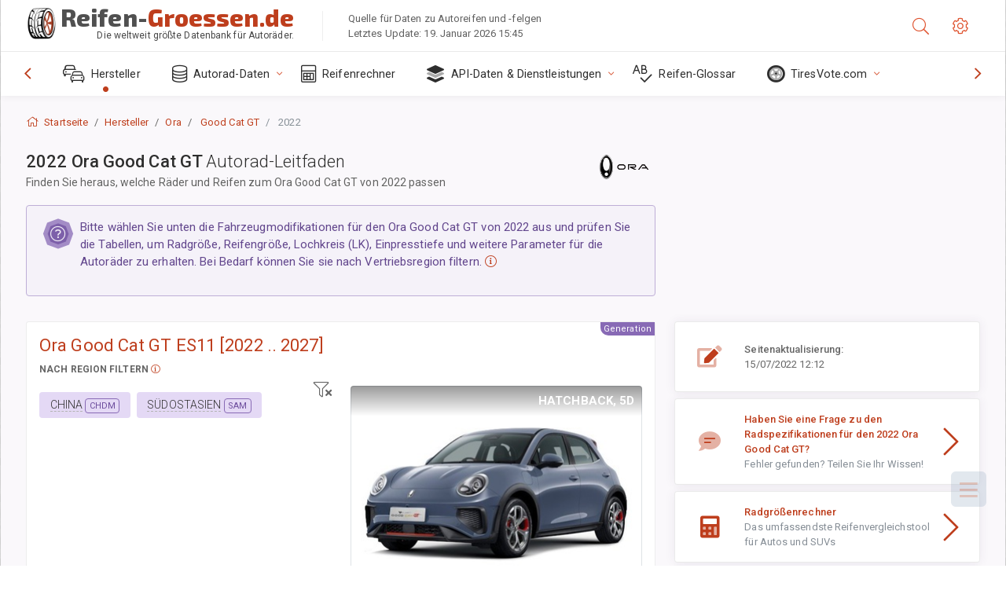

--- FILE ---
content_type: text/html; charset=utf-8
request_url: https://reifen-groessen.de/size/ora/good-cat-gt/2022/
body_size: 35576
content:



<!DOCTYPE html>
<html lang="de">
<head>
    <title>2022 Ora Good Cat GT – Rad- & Reifengrößen, LK, Einpresstiefe und Felgenspezifikationen | Reifen-Größen.de</title>

    <meta charset="utf-8"/>
    <meta http-equiv="X-UA-Compatible" content="IE=edge">
    <meta name="msapplication-tap-highlight" content="no">
    <meta name="viewport" content="width=device-width, initial-scale=1, shrink-to-fit=no, user-scalable=no, minimal-ui">
    <!-- Call App Mode on ios devices -->
    <meta name="apple-mobile-web-app-capable" content="yes"/>
    <meta name="robots" content="index, follow"/>
    <meta name="revisit-after" content="14 days"/>

    <meta name="description" content="Radgröße, Lochkreis, Einpresstiefe und andere Spezifikationen wie Lochkreis, Gewindemaß, Mittenbohrung für Ora Good Cat GT von 2022. Rad- und Reifendaten. Originalausstattung und alternative Optionen."/>
    <meta name="keywords" content=""/>

    <!-- search engines verification codes -->
    <meta name="msvalidate.01" content="3EEBDB6187F3428FB33DD2B62E7E007F"/>
    <meta name='yandex-verification' content='58286f17fffb3c72'/>
    
    <!-- end search engines verification codes end-->

    
    <script async src="//pagead2.googlesyndication.com/pagead/js/adsbygoogle.js"></script>
    <script>
        (adsbygoogle = window.adsbygoogle || []).push({
            google_ad_client: "ca-pub-6541539878944517",
            enable_page_level_ads: true
        });
    </script>
    

    
    
    
    <meta property="og:type" content="website"/>
    <meta property="fb:admins" content="100001123248123"/>
    <meta property="og:url" content="//reifen-groessen.de/size/ora/good-cat-gt/2022/"/>
    <meta property="og:site_name" content="Reifen-Größen.de"/>

    <meta property="og:title" content="2022 Ora Good Cat GT – Rad- & Reifengrößen, LK, Einpresstiefe und Felgenspezifikationen"/>
    <meta property="og:description" content="Radgröße, Lochkreis, Einpresstiefe und andere Spezifikationen wie Lochkreis, Gewindemaß, Mittenbohrung für Ora Good Cat GT von 2022. Rad- und Reifendaten. Originalausstattung und alternative Optionen.">
    <meta property="car:image" content="https://cdn.wheel-size.com/automobile/body/ora-good-cat-gt-2022-2025-1707726694.294062.jpg"/>
    <meta property="car:title" content="Ora Good Cat GT 2022"/>

    
    <meta property="og:image" content="https://cdn.wheel-size.com/automobile/body/ora-good-cat-gt-2022-2025-1707726694.294062.jpg"/>



    <link rel="shortcut icon" href="/static/img/icons/favicon.ico"/>
    <link rel="home" href="/"/>

    
        <!-- base css -->
        <link id="vendorsbundle" rel="stylesheet" media="screen, print" href="/static/v2/css/A.vendors.bundle.css,qv2.pagespeed.cf.F4-IHlFEYd.css"><!-- smartadmin classes 254kb  / 187 -->
        <link id="appbundle" rel="stylesheet" media="screen, print" href="/static/v2/css/A.app.bundle.css.pagespeed.cf.28uLbD06X8.css"><!-- 245 / 144 kb -->
        <link rel="stylesheet" media="screen, print" href="/static/v2/3rd-party/fontawesome5/css/A.all.min.css.pagespeed.cf.ekPGEx00Ek.css"><!-- 173 kb -->
        <link id="mytheme" rel="stylesheet" media="screen, print" href="#">
        <link id="myskin" rel="stylesheet" media="screen, print" href="/static/v2/css/skins/A.skin-master.css.pagespeed.cf.pP_72WqnDW.css"><!-- 8kb -->
        <link rel="stylesheet" media="screen, print" href="/static/v2/css/themes/A.cust-theme-ws.css,qv5.pagespeed.cf.RwmLhI-sGb.css"><!-- color, scheme 99kb / 52 -->
        <link rel="stylesheet" href="/static/v2/css/swiper/A.swiper-bundle.min.css.pagespeed.cf.zafby5TnT4.css"><!-- v 6.3.1, 13.6kb -->
        <link rel="stylesheet" href="/static/v2/css/select2/A.select2.min.css.pagespeed.cf.mV84ukiySX.css"><!-- 16kb -->

        <link rel="stylesheet" media="screen, print" href="/static/v2/css/A.custom.css,,qv9+sprite.css,,qv2,Mcc.PiR3MONidb.css.pagespeed.cf.tfunvft8Nc.css">
        
        <link rel="preconnect" href="https://fonts.googleapis.com">
        <link rel="preconnect" href="https://fonts.gstatic.com" crossorigin>
        <link href="https://fonts.googleapis.com/css2?family=Exo+2:wght@800&family=Roboto+Mono:wght@400;500&display=swap" rel="stylesheet">

    





    

    <!-- Finder styles -->
    <style>#wheel_form .precision-select{position:absolute;left:57px;top:4px;display:none;padding:4px 0;z-index:100}#wheel_form .precision-select .plus-minus{font-size:15px;margin-right:7px;display:block;height:22px;float:left}#wheel_form .precision-select select{width:43px;height:22px;padding:0}</style>

    <link rel="apple-touch-icon" sizes="57x57" href="/static/v2/img/favicon/xapple-icon-57x57.png.pagespeed.ic.9SrS2NYO98.webp">
    <link rel="apple-touch-icon" sizes="60x60" href="/static/v2/img/favicon/xapple-icon-60x60.png.pagespeed.ic.P0iuOjLT8r.webp">
    <link rel="apple-touch-icon" sizes="72x72" href="/static/v2/img/favicon/xapple-icon-72x72.png.pagespeed.ic.UQGP6SV-Yo.webp">
    <link rel="apple-touch-icon" sizes="76x76" href="/static/v2/img/favicon/xapple-icon-76x76.png.pagespeed.ic.6bH_3MaKzp.webp">
    <link rel="apple-touch-icon" sizes="114x114" href="/static/v2/img/favicon/xapple-icon-114x114.png.pagespeed.ic._lgSDAE1Fn.webp">
    <link rel="apple-touch-icon" sizes="120x120" href="/static/v2/img/favicon/xapple-icon-120x120.png.pagespeed.ic.dR_r0bO_4d.webp">
    <link rel="apple-touch-icon-precomposed" href="/static/v2/img/favicon/xapple-icon-120x120.png.pagespeed.ic.dR_r0bO_4d.webp">
    <link rel="apple-touch-icon" sizes="144x144" href="/static/v2/img/favicon/xapple-icon-144x144.png.pagespeed.ic.tKyv2qopM4.webp">
    <link rel="apple-touch-icon" sizes="152x152" href="/static/v2/img/favicon/xapple-icon-152x152.png.pagespeed.ic.isAR7-CBII.webp">
    <link rel="apple-touch-icon" sizes="180x180" href="/static/v2/img/favicon/xapple-icon-180x180.png.pagespeed.ic.BtJfsgrsxh.webp">
    <link rel="icon" type="image/png" sizes="192x192" href="/static/v2/img/favicon/xandroid-icon-192x192.png.pagespeed.ic.vfvSCcyZTt.webp">
    <link rel="icon" type="image/png" sizes="32x32" href="/static/v2/img/favicon/xfavicon-32x32.png.pagespeed.ic.ow39oM4WP2.webp">
    <link rel="icon" type="image/png" sizes="96x96" href="/static/v2/img/favicon/xfavicon-96x96.png.pagespeed.ic.qMKeZEKS1-.webp">
    <link rel="icon" type="image/png" sizes="16x16" href="/static/v2/img/favicon/xfavicon-16x16.png.pagespeed.ic.Dpm9Nvi6nh.webp">
    <link rel="manifest" href="/static/v2/img/favicon/manifest.json">
    <meta name="msapplication-TileColor" content="#ffffff">
    <meta name="msapplication-TileImage" content="/static/v2/img/favicon/ms-icon-144x144.png">
    <meta name="theme-color" content="#ffffff">




    
        <link href="https://www.wheel-size.com/size/ora/good-cat-gt/2022/" rel="alternate" hreflang="x-default"/>
        <link href="https://razmerkoles.ru/size/ora/good-cat-gt/2022/" rel="alternate" hreflang="ru"/>
        <link href="https://llantasneumaticos.com/size/ora/good-cat-gt/2022/" rel="alternate" hreflang="es"/>
        <link href="https://jantes-e-pneus.com/size/ora/good-cat-gt/2022/" rel="alternate" hreflang="pt-BR"/>
        <link href="https://taille-pneu.com/size/ora/good-cat-gt/2022/" rel="alternate" hreflang="fr"/>
        <link href="https://wheel-size.cn/size/ora/good-cat-gt/2022/" rel="alternate" hreflang="zh-Hant"/>
        <link href="https://reifen-groessen.de/size/ora/good-cat-gt/2022/" rel="alternate" hreflang="de"/>
        <link href="https://wheel-size.jp/size/ora/good-cat-gt/2022/" rel="alternate" hreflang="ja"/>
        <link href="https://wheel-size.it/size/ora/good-cat-gt/2022/" rel="alternate" hreflang="it"/>
        <link href="https://wheel-size.gr/size/ora/good-cat-gt/2022/" rel="alternate" hreflang="el"/>
        <link href="https://wheel-size.kr/size/ora/good-cat-gt/2022/" rel="alternate" hreflang="ko"/>
        <link href="https://wheel-size.my/size/ora/good-cat-gt/2022/" rel="alternate" hreflang="ms"/>
        <link href="https://wheel-size.com.tr/size/ora/good-cat-gt/2022/" rel="alternate" hreflang="tr"/>
        <link href="https://wheel-thai.com/size/ora/good-cat-gt/2022/" rel="alternate" hreflang="th"/>
        <link href="https://wheel-arabia.com/size/ora/good-cat-gt/2022/" rel="alternate" hreflang="ar"/>
        <link href="https://rozmiary-opon.pl/size/ora/good-cat-gt/2022/" rel="alternate" hreflang="pl"/>
    

    
    

    <style>table.table-ws tbody tr td{position:relative}table.table-ws tbody tr td .tire-calc-link{white-space:nowrap}table.table-ws tbody tr td .tire-calc-link a:hover{text-decoration:none}table.table-ws tbody tr td .tire-calc-link span.mark-calc{color:#333;font-weight:normal}table.table-ws tbody tr td .tire-calc-link span.oem{color:#333;font-size:10px;font-weight:normal;display:none;margin:0 3px;border-bottom:1px dashed #333}table.table-ws tbody tr td .tire-calc-link span.link{display:none;margin:0 0 0 3px}table.table-ws tbody tr td .tire-calc-link.active span.mark-calc{color:#be3e1d;font-weight:bold}table.table-ws tbody tr td .tire-calc-link.active span.oem{display:initial}table.table-ws tbody tr td .tire-calc-link.active .icon-bookmark-empty:before{content:"\f02e"}table.table-ws tbody tr td .tire-calc-link.oem span.oem{color:#be3e1d;font-weight:bold;border-bottom:0 dashed #333}table.table-ws tbody tr td .tire-calc-link.oem span.link{display:initial}</style>
    <link href="/static/3rdparty/mashajs/css/v2/A.custom-masha.css.pagespeed.cf.AEgxuRF7v1.css" rel="stylesheet">
    <style>.image-desc{padding:10px;text-align:right;background-image:linear-gradient(rgba(0,0,0,.4),rgba(0,0,0,0));border-radius:4px;color:#fff;text-transform:uppercase;font-weight:bold}.carousel-caption.carousel-caption-top{position:absolute;right:0;left:0;max-height:30px;padding-top:0;padding-bottom:0;color:#fff;text-align:center;top:0}.is-pinned .panel-hdr{height:30px;border-bottom:1px solid #3e4c59;border-radius:0 0 16px 16px;box-shadow:0 4px 13px 0 #3e4c59;animation-name:example;animation-duration:1s;animation-timing-function:linear}.is-pinned .panel-hdr h2{line-height:100%}.is-pinned.panel{border:0 solid rgba(0,0,0,.09);background-color:transparent;transition:inherit!important}@keyframes example {
            from {min-height: 3rem!important;}
            to {min-height: 2rem!important;}
        }.panel-hdr-trim-name{font-weight:bold}.panel-hdr-text{position:relative;top:-3px}.region-trim.panel-collapsed .panel-hdr{color:#d3c8c8}.region-trim.panel-collapsed .color-info-400{color:#b39ed0}.region-trim:not(.panel-collapsed) .panel-hdr-trim-name, .region-trim.panel-collapsed:hover .panel-hdr-trim-name {color:#6e4e9e}.region-trim.panel-collapsed:hover .panel-hdr{color:inherit}.region-trim.panel-collapsed .border-info{border-color:#a79e9e!important}.region-engine:hover .text-secondary{color:#000!important;border-color:#000!important}.engines-list-header .region{cursor:pointer;text-decoration:none;border-bottom:1px dashed #fff}.engines-list-header h2{line-height:100%}.panel:not(.panel-collapsed) .fa-chevron-down {display:none}.panel.panel-collapsed .fa-chevron-up{display:none}.block-fitment{background:#fcfaff}.highlighted .block-fitment{background:inherit}</style>
    <style>.page-inner{min-height:50vh}</style>



    

    

    

    <script>
        (function (i, s, o, g, r, a, m) {
            i['GoogleAnalyticsObject'] = r;
            i[r] = i[r] || function () {
                (i[r].q = i[r].q || []).push(arguments)
            }, i[r].l = 1 * new Date();
            a = s.createElement(o),
                    m = s.getElementsByTagName(o)[0];
            a.async = 1;
            a.src = g;
            m.parentNode.insertBefore(a, m)
        })(window, document, 'script', '//www.google-analytics.com/analytics.js', 'ga');
        var domains = [
            'www.wheel-size.com',
            'razmerkoles.ru',
            'llantasneumaticos.com',
            'jantes-e-pneus.com',
            'taille-pneu.com',
            'wheel-size.cn',
            'reifen-groessen.de',
            'wheel-size.it',
            'wheel-size.jp',
            'wheel-arabia.com',
            'wheel-size.gr',
            'wheel-size.kr',
            'wheel-size.my',
            'rozmiary-opon.pl',
            'wheel-thai.com',
            'wheel-size.com.tr'
        ];

        ga('create', 'UA-35890489-1', 'auto', {'allowLinker': true});
        ga('require', 'linker');
        
            ga('linker:autoLink', domains.filter(function (item) {
                return item !== 'reifen-groessen.de'
            }));
        
        ga('send', 'pageview');

    </script>

    



    

    

    

    
    <link rel="canonical" href="https://reifen-groessen.de/size/ora/good-cat-gt/2022/"/>

</head>

    <body class="mod-bg-1 mod-main-boxed mod-skin-light nav-function-top  site-de">
    <!-- DOC: script to save and load page settings -->
    <script>
    /**
     *    This script should be placed right after the body tag for fast execution
     *    Note: the script is written in pure javascript and does not depend on thirdparty library
     **/
    'use strict';

    var classHolder = document.getElementsByTagName("BODY")[0],
        /**
         * Load from localstorage
         **/
        themeSettings = (localStorage.getItem('themeSettings')) ? JSON.parse(localStorage.getItem('themeSettings')) :
            {},
        themeURL = themeSettings.themeURL || '',
        themeOptions = themeSettings.themeOptions || '',
        themeMarket = themeSettings.themeMarket || '',
        systemOutput = themeSettings.systemOutput || '',
        showCalculatedColumns = themeSettings.showCalculatedColumns || '';
    /**
     * Load theme options
     **/
    if (themeSettings.themeOptions) {
        classHolder.className = themeSettings.themeOptions;
        //console.log("%c✔ Theme settings loaded", "color: #148f32");
    } else {
        console.log("%c✔ Heads up! Theme settings is empty or does not exist, loading default settings...", "color: #ed1c24");
    }

    //if (themeSettings.themeURL && !document.getElementById('mytheme')) {
    //    var cssfile = document.createElement('link');
    //    cssfile.id = 'mytheme';
    //    cssfile.rel = 'stylesheet';
    //    cssfile.href = themeURL;
    //    document.getElementsByTagName('head')[0].appendChild(cssfile);

    //} else if (themeSettings.themeURL && document.getElementById('mytheme')) {
    //    document.getElementById('mytheme').href = themeSettings.themeURL;
    //}

    if (themeSettings.systemOutput) {
        if (themeSettings.systemOutput === "imperial"){
            document.body.classList.add("system-imperial");
        }
    }

    if (themeSettings.themeMarket) {
        if (themeSettings.themeMarket){
            document.body.setAttribute("pmChoice", themeSettings.themeMarket);
        }
    }

    if (themeSettings.showCalculatedColumns) {
        if (themeSettings.showCalculatedColumns){
            document.body.classList.add("additional-columns");
        }
    }

    /**
     * Save to localstorage
     **/
    var saveSettings = function (typeSystemOutput='metric') {
        themeSettings.themeOptions = String(classHolder.className).split(/[^\w-]+/).filter(function (item) {
            return /^(nav|header|footer|mod|display)-/i.test(item);
        }).join(' ');
        if (document.getElementById('mytheme')) {
            themeSettings.themeURL = document.getElementById('mytheme').getAttribute("href");
        }
        themeSettings.systemOutput = typeSystemOutput;
        //themeSettings.showCalculatedColumns =
        localStorage.setItem('themeSettings', JSON.stringify(themeSettings));
    }

    var saveOnlyParamSetting = function (param, value) {
        themeSettings = (localStorage.getItem('themeSettings')) ? JSON.parse(localStorage.getItem('themeSettings')) :
            {};
        themeSettings[param] = value;
        localStorage.setItem('themeSettings', JSON.stringify(themeSettings));
    }
    /**
     * Reset settings
     **/
    var resetSettings = function () {

        localStorage.setItem("themeSettings", "");
    }

</script>



    <div class="page-wrapper">
        <div class="page-inner">
            <!-- BEGIN Left Aside -->
            <aside class="page-sidebar">
                
    <!--
    <div class="page-logo">
        <a href="#" class="page-logo-link press-scale-down d-flex align-items-center position-relative"
           data-toggle="modal" data-target="#modal-shortcut">
            <img src="static/images/ws-logo-40.png" alt="" aria-roledescription="logo">
            <span class="page-logo-text mr-1">Wheel-Size.com</span>

        </a>
    </div>
    -->
    <!-- DOC: nav menu layout change shortcut -->
    <div class="hidden-lg-up dropdown-icon-menu position-relative pl-4 pt-3">
        <a href="#" class="alert-primary btn js-waves-off" data-action="toggle" data-class="mobile-nav-on" title="Navigation ausblenden">
            <i class="fal fa-times"></i>
        </a>
    </div>
    <!-- BEGIN PRIMARY NAVIGATION -->
    <nav id="js-primary-nav" class="primary-nav" role="navigation">
        
    <ul id="js-nav-menu" class="nav-menu">
        <li class="nav-title">Menü und Optionen</li>
        <li class="active">
            <a href="/size/" title="Finden Sie heraus, welche Reifengröße auf Ihr Fahrzeug passt">
                <i class="fal fa-cars"></i>
                <span class="nav-link-text">Hersteller</span>
                <span class="dl-ref bg-primary-500 hidden-nav-function-minify hidden-nav-function-top">150+</span>
            </a>
        </li>
        <li class="">
            <a href="#" title="Autorad-Daten">
                <i class="fal fa-database"></i>
                <span class="nav-link-text">Autorad-Daten</span>
            </a>
            <ul>
                <li>
                    <a href="/pcd/" title="Finden Sie passende Fahrzeuge je nach Lochkreis" data-filter-tags="">
                        <span class="nav-link-text">Lochkreise</span>
                    </a>
                </li>
                <li>
                    <a href="/tire/" title="Passende Fahrzeuge nach einer bestimmten Reifengröße finden" data-filter-tags="">
                        <span class="nav-link-text">Reifen</span>
                    </a>
                </li>
            </ul>
        </li>
        <li class="">
            <a href="/calc/" title="Reifenrechner">
                <i class="fal fa-calculator"></i>
                <span class="nav-link-text">Reifenrechner</span>
            </a>
        </li>








        
        <li>
            <a href="#" title="Autorad-Daten-API">
                <i class="fad fa-layer-group"></i>
                <span class="nav-link-text">API-Daten & Dienstleistungen </span>
            </a>
            <ul>
                <li>
                    <a href="https://developer.wheel-size.com/" title="Autorad-Daten-API" data-filter-tags="">
                        <span class="nav-link-text">Autorad-Daten-API <i class="fal fa-external-link"></i></span>
                    </a>
                </li>
                <li>
                    <a href="https://api.wheel-size.com/v1/swagger/" title="" data-filter-tags="">
                        <span class="nav-link-text">Offene API-Spezifikation <i class="fal fa-external-link"></i></span>
                    </a>
                </li>
                <li>
                    <a href="https://services.wheel-size.com/" title="" data-filter-tags="">
                        <span class="nav-link-text">Widgets für Ihre Website <i class="fal fa-external-link"></i></span>
                    </a>
                </li>
            </ul>
        </li>
        <li class="">
            <a href="/glossary/" title="Reifen-Glossar" data-filter-tags="">
                <i class="fal fa-spell-check"></i>
                <span class="nav-link-text">Reifen-Glossar</span>
            </a>
        </li>

        <li>
            <a href="#" title="TiresVote.com">
                <i class="fad fa-tire"></i>
                <span class="nav-link-text">TiresVote.com</span>
            </a>
            <ul>
                <li>
                    <a href="https://tiresvote.com/tests/" title="Professionelle Reifentests" data-filter-tags="">
                        <span class="nav-link-text">Professionelle Reifentests <i class="fal fa-external-link"></i></span>
                    </a>
                </li>
                <li>
                    <a href="https://tiresvote.com/top-charts/" title="Reifen-Ranglisten" data-filter-tags="">
                        <span class="nav-link-text">Reifen-Ranglisten <i class="fal fa-external-link"></i></span>
                    </a>
                </li>
                <li>
                    <a href="https://tiresvote.com/filter/" title="Erweiterte Reifensuche" data-filter-tags="">
                        <span class="nav-link-text">Erweiterte Reifensuche <i class="fal fa-external-link"></i></span>
                    </a>
                </li>
                <li>
                    <a href="https://tiresvote.com/catalog/" title="Reifenmarken" data-filter-tags="">
                        <span class="nav-link-text">Reifenmarken <i class="fal fa-external-link"></i></span>
                    </a>
                </li>
            </ul>
        </li>
    </ul>

    </nav>
    <!-- END PRIMARY NAVIGATION -->
    <!-- NAV FOOTER -->
    <div class="nav-footer shadow-top">
        <a href="#" onclick="return false;" data-action="toggle" data-class="nav-function-minify" class="hidden-md-down">
            <i class="ni ni-chevron-right"></i>
            <i class="ni ni-chevron-right"></i>
        </a>
        <ul class="list-table m-auto nav-footer-buttons">
            <li>
                <a href="mailto:info@wheel-size.com" data-toggle="tooltip" data-placement="top" title="Email">
                    <i class="fal fa-envelope"></i>
                </a>
            </li>
        </ul>
    </div>
    <!-- END NAV FOOTER -->

            </aside>
            <!-- END Left Aside -->
            <div class="page-content-wrapper">
                <!-- BEGIN Page Header -->
                <header class="page-header">
                    

    <!-- DOC: mobile button appears during mobile width -->
    <div class="hidden-lg-up">
        <a href="#" class="alert-primary btn press-scale-down" data-action="toggle" data-class="mobile-nav-on">
            <i class="ni ni-menu"></i>
        </a>
    </div>

    <!-- we need this logo when user switches to nav-function-top -->
    <div class="page-logo position-relative" style="top:-7px;">
        <a href="/" title="Startseite" class="page-logo-link press-scale-down d-flex align-items-center position-relative">
            <img src="/static/v2/images/xws-logo-200.png.pagespeed.ic.ylEagnU7oq.webp" alt="" aria-roledescription="logo" class="position-relative" style="top:4px;">
            <span class="mx-1 fs-xxl ws-logo"><span>Reifen-</span>Groessen.de</span>
            <span style="bottom:-8px;" class="ws-logo-below position-absolute fs-xs opacity-100 pos-bottom pos-right mr-1 mt-n2 color-fusion-300">Die weltweit größte Datenbank für Autoräder.</span>
        </a>
    </div>


    <div class="pl-5 color-fusion-100 about-ws">
        <div class="">Quelle für Daten zu Autoreifen und -felgen</div>
        <div class="d-none d-sm-block">Letztes Update: 19. Januar 2026 15:45</div>
    </div>
    <div class="ml-auto d-flex">
        <!-- activate app search icon (mobile) -->
        <div class="">
            <a id="search-drop" class="header-icon cursor-pointer " title="Suchformular für Automodell, Reifen- oder Radgröße" data-toggle="collapse" href="#collapseSearch" data-target="#collapseSearch" role="button" aria-expanded="false" aria-controls="collapseSearch">
                <i class="fal fa-search"></i>
            </a>
        </div>
        <!-- app settings -->
        <div>
            <a href="#" class="cursor-pointer header-icon" data-toggle="modal" data-target=".js-modal-settings">
                <i class="fal fa-cog"></i>
            </a>
        </div>
    </div>


                </header>
                <!-- END Page Header -->

                <!-- BEGIN Page Content -->
                <!-- the #js-page-content id is needed for some plugins to initialize -->
                <main id="js-page-content" role="main" class="page-content ">
                    <div class="collapse " id="collapseSearch" style="">
                        
    <div class="bg-white border-faded rounded p-sm-3 p-0 ws-xs-inherit mb-4">
        <h4>
            <span>Suchformular für Fahrzeugmodell, Reifengröße bzw. Felgen</span>
            <small>Wählen Sie unten eine Registerkarte aus, um Radangaben für Ihr Fahrzeug zu erhalten oder Fahrzeuge zu finden, die Ihren Kriterien entsprechen.</small>
        </h4>
        <div id="finder">
            

                            <ul class="nav nav-tabs ws-search-tabs" role="tablist">
                                <li class="nav-item">
                                    <a class="nav-link active font-weight-normal px-2 px-sm-3 px-md-3" title="welche Räder an Ihr Auto passen" data-toggle="tab" href="#tab_borders_icons-1" role="tab" aria-selected="true"><span class="text-uppercase">Auto</span> <span class="hidden-sm-down d-block font-weight-light text-truncate-lg text-truncate">welche Räder an Ihr Auto passen</span></a>
                                </li>
                                <li class="nav-item">
                                    <a class="nav-link font-weight-normal px-2 px-sm-3 px-md-3" title="welche Fahrzeuge diese Reifengröße verwenden" data-toggle="tab" href="#tab_borders_icons-2" role="tab" aria-selected="false"><span class=" text-uppercase">Nach Reifengröße</span> <span class=" hidden-sm-down d-block font-weight-light text-truncate-lg text-truncate">welche Fahrzeuge diese Reifengröße verwenden</span></a>
                                </li>
                                <li class="nav-item">
                                    <a class="nav-link font-weight-normal px-2 px-sm-3 px-md-3" title="welche Fahrzeuge diese Felgengröße verwenden" data-toggle="tab" href="#tab_borders_icons-3" role="tab" aria-selected="false"><span class="text-uppercase">Nach Felgengröße</span> <span class="hidden-sm-down d-block font-weight-light text-truncate-lg text-truncate">welche Fahrzeuge diese Felgengröße verwenden</span></a>
                                </li>
                            </ul>
                            <div class="tab-content py-3 px-0 px-sm-3">
                                <div class="tab-pane fade active show" id="tab_borders_icons-1" role="tabpanel">
                                    


<h6>Geben Sie Marke, Baujahr und Modell an, um passende Räder zu finden:</h6>
<form id="vehicle_form" action="/finder/search/by_model/" method="get" class="wheel-form">
    <div class="row">
        <div class="col-sm-3 pb-2">
            <select id="auto_vendor" name="make" class="js-select2-icons form-control w-100 selectpicker bootstrap-select" data-text="Marke">
                <option selected="selected" value="">Marke</option>
            </select>
        </div>
        <div class="col-sm-2 pb-2">
            <select id="auto_year" name="year" class="select2 form-control w-100 selectpicker bootstrap-select" disabled>
                <option selected="selected" value="">Baujahr</option>
            </select>
        </div>
        <div class="col-sm-3 pb-2">
            <select id="auto_model" name="model" class="select2 form-control w-100 selectpicker bootstrap-select" disabled>
                <option selected="selected" value="">Modell</option>
            </select>
        </div>
        <div class="col-sm-1">
            <i class="fa-3x finder-redirecting fad fa-tire d-none"></i>
        </div>
    </div>
</form>

                                </div>
                                <div class="tab-pane fade" id="tab_borders_icons-2" role="tabpanel">
                                    <div class="tire-form-pane tire-metric">
                                        


    <div class="float-right pb-2 ml-2">
        <a class="change-system text-nowrap" href="#">
            <span class="color-fusion-500 opacity-50 hidden-sm-down" style="border-bottom: 1px dashed #ddd;">Zum LT-Breitreifen-Größenbestimmungssystem wechseln</span>
            <span class="color-fusion-500 opacity-50 hidden-md-up" style="border-bottom: 1px dashed #ddd;">LT-High Flotation</span>
            <i class="fad fa-exchange"></i>
        </a>
    </div>
    <h6>Geben Sie Werte für die Felder unten an, um passende Fahrzeuge zu finden:</h6>
    <div class="clearfix"></div>


<form id="tire_form" action="/finder/search/by_tire/" method="get" class="wheel-form">


    <div class="row">
        <div class="col-sm-3 pb-2">
            <select class="select2 form-control w-100 selectpicker bootstrap-select" id="tf_tire_width" name="tire_width">
                <option selected="selected" value="">Reifenbreite</option>
            </select>
        </div>
        <div class="col-sm-3 pb-2">
            <select class="select2 form-control w-100 selectpicker bootstrap-select" id="tf_aspect_ratio" name="aspect_ratio" disabled>
                <option selected="selected" value="">Seitenverhältnis</option>
            </select>
        </div>
        <div class="col-sm-3 pb-2">
            <select class="select2 form-control w-100 selectpicker bootstrap-select" id="tf_rim_diameter" name="rim_diameter" disabled>
                <option selected="selected" value="">Felgendurchmesser</option>
            </select>
        </div>
    </div>

</form>

<!-- block below appears only after successful search -->
<div class="ajax-result" id="ajax-tab-2"></div>

                                    </div>
                                    <div class="tire-form-pane tire-flotation d-none">
                                        



<form id="tire_form_hf" action="/finder/search/by_hf_tire/" method="get" class="wheel-form">
    <div class="float-right pb-2">
        <a class="change-system float-right" href="#">
            <span class="color-fusion-500 opacity-50 hidden-sm-down" style="border-bottom: 1px dashed #ddd;">Zum metrischen ISO-Reifengrößensystem wechseln</span>
            <span class="color-fusion-500 opacity-50 hidden-md-up" style="border-bottom: 1px dashed #ddd;">ISO Metric</span>
            <i class="fad fa-exchange"></i>
        </a>
    </div>
    <h6 class="title">Geben Sie Werte für die Felder unten an, um passende Fahrzeuge zu finden:</h6>

    <div class="row">
        <div class="col-sm-3 pb-2">
        <select class="select2 form-control w-100 selectpicker bootstrap-select" id="tf_tire_diameter" name="tire_diameter">
            <option selected="selected" value="">Reifendurchmesser</option>
        </select>
        </div>
        <div class="col-sm-3 pb-2">
            <select class="select2 form-control w-100 selectpicker bootstrap-select" id="tf_tire_section_width" name="tire_section_width" disabled>
                <option selected="selected" value="">Reifenbreite</option>
            </select>
        </div>
        <div class="col-sm-3 pb-2">
            <select class="select2 form-control w-100 selectpicker bootstrap-select" id="tf_rim_diameter_hf" name="rim_diameter_hf" disabled>
                <option selected="selected" value="">Felgendurchmesser</option>
            </select>
        </div>

    </div>
</form>

<!-- block below appears only after successful search -->
<div class="ajax-result" id="ajax-tab-4"></div>

                                    </div>
                                </div>
                                <div class="tab-pane fade" id="tab_borders_icons-3" role="tabpanel">
                                    


<form id="wheel_form" action="/finder/search/by_rim/" method="get" class="wheel-form">
    <h6>Geben Sie Werte für die Felder unten an, um passende Fahrzeuge zu finden:</h6>

    <div class="row ">
        <div class="col-sm-2 pb-2">
            <select class="select2 form-control w-100 selectpicker bootstrap-select" id="wf_rim_diameter" name="rim_diameter">
                <option selected="selected" value="">Felgendurchmesser</option>
            </select>
        </div>
        <div class="col-sm-2 pb-2">
            <select class="select2 form-control w-100 selectpicker bootstrap-select" id="wf_rim_width" name="rim_width" disabled>
                <option selected="selected" value="">Felgenbreite</option>
            </select>
        </div>
        <div class="col-sm-2 pb-2">
            <select class="select2 form-control selectpicker bootstrap-select" id="wf_offset" name="offset" disabled>
                <option selected="selected" value="">Einpresstiefe</option>
            </select>

            <div class="precision-select offset-precision">
                <input type="hidden" name="offset_min"/>
                <input type="hidden" name="offset_max"/>

                <span class="plus-minus">±</span>
                <select name="offset_precision">
                    <option value="0" selected="selected">0</option>
                    <option value="1">1</option>
                    <option value="2">2</option>
                    <option value="3">3</option>
                    <option value="4">4</option>
                    <option value="5">5</option>
                    <option value="6">6</option>
                    <option value="7">7</option>
                    <option value="8">8</option>
                    <option value="9">9</option>
                    <option value="10">10</option>
                    <option value="15">15</option>
                    <option value="20">20</option>
                    <option value="30">30</option>
                    <option value="50">50</option>
                </select>
            </div>
        </div>


        <div class="col-sm-2 pb-2">
            <select class="select2 form-control selectpicker bootstrap-select" id="wf_cb" name="cb" disabled>
                <option selected="selected" value="">Mittelbohrung</option>
            </select>

            <div class="precision-select cb-precision">
                <input type="hidden" name="cb_min"/>
                <input type="hidden" name="cb_max"/>

                <span class="plus-minus">±</span>
                <select name="cb_precision">
                    <option value="0" selected="selected">0</option>
                    <option value="1">1</option>
                    <option value="2">2</option>
                    <option value="3">3</option>
                    <option value="4">4</option>
                    <option value="5">5</option>
                    <option value="6">6</option>
                    <option value="7">7</option>
                    <option value="8">8</option>
                    <option value="9">9</option>
                    <option value="10">10</option>
                    <option value="15">15</option>
                    <option value="20">20</option>
                    <option value="30">30</option>
                    <option value="50">50</option>
                </select>
            </div>
        </div>
        <div class="col-sm-2 pb-2">
            <select class="select2 form-control w-100 selectpicker bootstrap-select" id="wf_bolt_pattern" name="bolt_pattern" disabled>
                <option selected="selected" value="">Lochkreis</option>
            </select>
        </div>
    </div>
</form>
<div class="ajax-result" id="ajax-tab-3"></div>

                                </div>
                            </div>

        </div>
    </div>


                    </div>

                    
    <div class="row">
        <div class="col-md-12 col-sm-12 col-lg-12">
            <ol class="breadcrumb page-breadcrumb" itemscope itemtype="https://schema.org/BreadcrumbList">
                <li class="breadcrumb-item" itemscope itemtype="https://schema.org/ListItem" itemprop="itemListElement"><a itemprop="item" href="/"><i class="fal fa-home mr-1 fs-md"></i> <span itemprop="name">Startseite</span></a>
                    <meta itemprop="position" content="1"/>
                </li>
                <li class="breadcrumb-item" itemscope itemtype="https://schema.org/ListItem" itemprop="itemListElement"><a itemprop="item" href="/size/"><span itemprop="name">Hersteller</span></a>
                    <meta itemprop="position" content="2"/>
                </li>
                <li class="breadcrumb-item" itemscope itemtype="https://schema.org/ListItem" itemprop="itemListElement"><a itemprop="item" href="/size/ora/"><span itemprop="name">Ora</span></a>
                    <meta itemprop="position" content="3"/>
                </li>
                <li class="breadcrumb-item" itemscope itemtype="https://schema.org/ListItem" itemprop="itemListElement">
                    <a itemprop="item" href="/size/ora/good-cat-gt/" title="Rad- und Reifenspezifikationen für Ora Good Cat GT"><span itemprop="name">Good Cat GT</span></a>
                    <meta itemprop="position" content="4"/>
                </li>
                <li class="breadcrumb-item active" itemscope itemtype="https://schema.org/ListItem" itemprop="itemListElement">
                    <span itemprop="name">2022</span>
                    <meta itemprop="position" content="5"/>
                </li>
            </ol>
        </div>
    </div>


                    

    <div class="row">
        <div class="col-md-12 col-sm-12 col-lg-8">
            <div class="subheader mb-3">
                <h1 class="subheader-title" id="title-header" data-site="reifen-groessen.de" data-model-name="Good Cat GT" data-model="good-cat-gt" data-make-name="Ora" data-make="ora" data-year="2022" data-cartype="passenger">
                    <span class="fw-500">2022 Ora Good Cat GT</span>
                    <span class="fw-300 d-block d-sm-inline">Autorad-Leitfaden</span>
                    <small>Finden Sie heraus, welche Räder und Reifen zum Ora Good Cat GT von 2022 passen</small>
                </h1>
                
                    <img src="https://cdn.wheel-size.com/automobile/manufacturer/ora-1663181942.2019138.png" style="width:64px;" class="figure-img img-fluid rounded float-right float-sm-none mr-2" alt="Ora"/>
                
            </div>
            <div class="hidden-md-up">
<script async src="https://pagead2.googlesyndication.com/pagead/js/adsbygoogle.js?client=ca-pub-6541539878944517" crossorigin="anonymous"></script>
<!-- WS-DATA-1 -->
<ins class="adsbygoogle" style="display:block" data-ad-client="ca-pub-6541539878944517" data-ad-slot="2299771101" data-ad-format="auto" data-full-width-responsive="true"></ins>
<script>
     (adsbygoogle = window.adsbygoogle || []).push({});
</script>
<div style="height:10px;"></div>
</div>

            
            <div class="alert alert-info fs-lg">
                <div class="d-flex flex-start w-100">
                    <div class="mr-2 hidden-sm-down">
                        <span class="icon-stack icon-stack-lg">
                            <i class="base-14 icon-stack-3x color-info-300"></i>
                            <i class="base-14 icon-stack-2x color-info-700 opacity-70"></i>
                            <i class="fal fa-question-circle icon-stack-1x text-white opacity-90"></i>
                        </span>
                    </div>
                    <div class="d-flex flex-fill">
                        <div class="flex-fill">
                            <div class="pb-3">
                                Bitte wählen Sie unten die Fahrzeugmodifikationen für den Ora Good Cat GT von 2022 aus und prüfen Sie die Tabellen, um Radgröße, Reifengröße, Lochkreis (LK), Einpresstiefe und weitere Parameter für die Autoräder zu erhalten.
                                
                                Bei Bedarf können Sie sie nach Vertriebsregion filtern.
                                <i class="fal fa-info-circle cursor-pointer color-primary-500" data-title="Verkaufsregion" data-toggle="popover-helper" data-placement="top" data-popover-content="#helper-regions"></i>

                            </div>

                        </div>
                    </div>
                </div>
            </div>
            


            
        </div>

        
    </div>



                    
    
    
        <div class="row">
            <div class="col-md-12 col-sm-12 col-lg-8" itemscope itemtype="http://schema.org/ItemPage">
                



    
    
    <div class="row">
        <div class="col-sm-12">
            <div class="position-relative">
                
                    
                        <div class="gen-item mb-5" id="gen-es11-2022-2027-header">
                            <div class="row-eq-height">
                                <!-- GEN WITH REGIONS FILTER -->
                                




                                <div class="bg-white border-faded rounded p-sm-3 p-0 ws-xs-inherit position-relative">

                                        
                                            <a href="/size/ora/good-cat-gt/es11-2022-now/"><h2 id="generation-es11-2022-2027" class="text-right-sm text-left fw-400">Ora Good Cat GT <span class="text-nowrap">ES11 [2022 .. 2027] </span></h2></a>
                                        

                                        <span class="hidden-sm-down badge bg-primary-500 position-absolute pos-top pos-right fw-400 mb-1" style="background-color: #886ab5; border-radius: 0; border-bottom-left-radius: 10px;">Generation</span>

                                    <div class="mb-1 text-uppercase fs-xs font-weight-bold">Nach Region filtern
                                        <i class="fal fa-info-circle cursor-pointer color-primary-500" data-title="Verkaufsregion" data-toggle="popover-helper" data-placement="top" data-popover-content="#helper-regions"></i>

                                    </div>
                                    <div class="panel-container show">
                                        <div class="panel-content">
                                            <div class="row">
                                                <div class="col-sm-6 order-2 order-sm-1">

                                                    <div class="float-right">
                                                        <div class="fa-layers fa-15x fa-fw remove-filters cursor-pointer position-relative" data-toggle="tooltip" data-original-title="Filter zurücksetzen" data-generation="es11-2022-2027">
                                                            <span class="fal fa-filter"></span>
                                                            <span class="fas fs-xs fa-times position-absolute" style="bottom: 5px; right: 0;"></span>
                                                        </div>
                                                    </div>



                                                    <!-- REGIONS-->
                                                    <div class="market-filter d-flex flex-wrap flex-row align-content-start  mt-3 mb-3 gen-es11-2022-2027" data-generation="es11-2022-2027">
                                                        
                                                        
                                                            
                                                                <div class="alert-info fs-md fw-300 text-uppercase item flex-auto mr-2 mb-2 btn-sm ajax-action color-fusion-500 waves-effect waves-themed region-chdm" data-region="chdm" data-regiontitle="China" data-generation="es11-2022-2027" data-toggle="popover_" data-trigger="hover" data-placement="top" data-html="true" data-content="<img src='[data-uri]' alt='China' width='60'>" data-original-title="China">
                                                                    <span class="ajax-link">China</span>
                                                                    <span class="badge border border-info color-info-700 fw-400 fs-nano">CHDM</span>
                                                                </div>
                                                            
                                                        
                                                            
                                                                <div class="alert-info fs-md fw-300 text-uppercase item flex-auto mr-2 mb-2 btn-sm ajax-action color-fusion-500 waves-effect waves-themed region-sam" data-region="sam" data-regiontitle="Südostasien" data-generation="es11-2022-2027" data-toggle="popover_" data-trigger="hover" data-placement="top" data-html="true" data-content="<img src='[data-uri]' alt='Südostasien' width='60'>" data-original-title="Südostasien">
                                                                    <span class="ajax-link">Südostasien</span>
                                                                    <span class="badge border border-info color-info-700 fw-400 fs-nano">SAM</span>
                                                                </div>
                                                            
                                                        
                                                    </div>
                                                    <!-- END REGIONS-->


                                                </div>

                                                <!-- GENERATION IMAGES -->
                                                <div class="col-sm-6 order-1 order-sm-2">
                                                    <div class="py-2 py-md-2 w-100">
                                                        
                                                            <div id="carouselGenerationCaptions-es11" class="carousel carousel-fade slide" data-ride="carousel">
                                                                
                                                                <div class="carousel-inner">


                                                                    
                                                                        <div class="carousel-item active">
                                                                            
                                                                                
                                                                                    <img src="https://cdn.wheel-size.com/thumbs/a9/01/a901f06b599839d6b8c12331c08773e9.jpg" class="d-block w-100 img-fluid img-thumbnail" alt="Ora Good Cat GT ES11 Hatchback" title="Ora Good Cat GT ES11 [2022 .. 2027] ">
                                                                                
                                                                            
                                                                            <div class="carousel-caption carousel-caption-top">
                                                                                <h5 class="image-desc">Hatchback, 5d</h5>
                                                                            </div>
                                                                        </div>
                                                                    
                                                                </div>
                                                                
                                                            </div>
                                                        

                                                    </div>
                                                </div>
                                                <!-- END GENERATION IMAGES -->
                                            </div>
                                        </div>
                                    </div>
                                </div>

                                <div class="clearfix"></div>
                                <div class="py-sm-3 py-1"></div>


                                <!-- GEN WITH REGIONS FILTER -->
                            </div>

                            <script async src="https://pagead2.googlesyndication.com/pagead/js/adsbygoogle.js?client=ca-pub-6541539878944517" crossorigin="anonymous"></script>
<!-- WS-DATA-2 -->
<ins class="adsbygoogle" style="display:block" data-ad-client="ca-pub-6541539878944517" data-ad-slot="9214348028" data-ad-format="auto"></ins>
<script>
     (adsbygoogle = window.adsbygoogle || []).push({});
</script>
<div style="height:10px;"></div>

                            

                            

                                <!-- show only vehicles of the current generation-->
                                
                                    

                                    <div class="position-relative">
                                        <div data-hash="gen-es11-2022-2027" class="panel engines-list-header gen-es11-2022-2027 mb-0" style="position: sticky; top: -1px; z-index: 10;">
                                            <div class="panel-hdr bg-gray-700">
                                                <h2 class="text-white fw-400">
                                                    <span class="hidden-sm-down pr-1">2022 Ora Good Cat GT</span> ES11 [2022 .. 2027]
                                                    -
                                                    Modifikationen
                                                    <span class="ml-2 region cursor-pointer"></span>
                                                </h2>
                                                <div class="cursor-pointer" data-toggle="modal" data-target=".js-modal-nav-page" role="button"><i class="fal fa-bars fa-2x color-white ml-1"></i></div>
                                            </div>
                                        </div>

                                        <!-- show filter region-->
                                        <div class="d-inline-block strike badge bg-primary-500 color-white remove-filters filter-item text-uppercase fs-xl cursor-pointer my-3 fade d-none complete-0" data-generation="es11-2022-2027">
                                            <span></span> <i class="fal fa-times"></i>
                                        </div>

                                        <!-- HELPER BLOCK if no active vehicles for selected region -->
                                        <div class="fade no-trims-warning d-none d-inline-block complete-0_ pb-2" role="alert" data-generation="es11-2022-2027" data-text="Keine Fahrzeugmodifikationen für die ausgewählte Region gefunden. Setzen Sie den Filter zurück, um alle Datentabellen erweitert anzuzeigen.">
                                                <div class="ml-3" data-dismiss="alert">
                                                    <span></span>
                                                </div>
                                        </div>
                                        <!-- END HELPER BLOCK -->




                                        

                                        

                                        <!-- NAVIGATION LIST OF ENGINES -->
                                        



                                    <div class="panel engines-list gen-es11-2022-2027">
                                        <div class="panel-container show">
                                            <div class="panel-content">
                                                <div class="">
                                                    
                                                        <div class="mt-2">
                                                            <h5>Electric:</h5>
                                                            
                                                            
                                                                
                                                                    
                                                                        <a title="Ora Good Cat GT ES11 [2022 .. 2027]  EV - Autorad-Leitfaden" href="#trim-es11-2022-2027-ev--169-931" class="js-scroll-trigger btn mb-2 mr-1 btn-lg btn-outline-primary waves-effect waves-themed region-engine region-engine-chdm region-engine-sam" style="min-width: 120px;">
                                                                            <span class="position-relative" style="top:6px;">EV
                                                                                
                                                                                
                                                                            </span>

                                                                            
                                                                            
                                                                                
                                                                                    <span data-toggle="tooltip" data-placement="top" data-original-title="169hp | 126kW | 171PS" class="position-absolute pos-top pos-right mr-1 fs-sm font-weight-light">169hp</span>
                                                                                
                                                                            
                                                                        </a>
                                                                    
                                                                
                                                            
                                                        </div>
                                                    
                                                </div>
                                            </div>
                                        </div>
                                    </div>

                                        <!-- END NAVIGATION LIST -->


                                        <!-- TRIMS LIST WITH DATA -->
                                        <div class="trims-list gen-es11-2022-2027">
                                            
                                                
                                                    
                                                        
                                                        <div class="panel mb-3 border region-trim region-trim-chdm region-trim-sam" id="trim-es11-2022-2027-ev--169-931">
                                                            <!-- TRIM HEADER -->
                                                            




<div class="panel-hdr bg-white cursor-pointer position-relative" data-action="panel-collapse">
    <h4 class="panel-hdr-text pb-0 mb-0 text-uppercase fw-400 overflow-hidden">
        <span class="hidden-sm-down">Ora Good Cat GT ES11 [2022 .. 2027]</span>
        <span data-trim-name="EV" class="panel-hdr-trim-name mx-0 mx-sm-1 color-info-400 fs-xl text-truncate text-truncate-lg d-block">EV</span>

        
        <i class="hidden-sm-down" id="4e503d7a5f9c8bc9208adf385ccf0022"></i>
    </h4>
    <span class="position-absolute pos-left pos-bottom pl-3 fs-xs color-fusion-500 opacity-70">
        
            
                169 hp
            
        
    </span>
    <div class="panel-toolbar">
        

        
            
                
                    <span class="badge fs-xs border color-info-700 fw-400 mr-2 hidden-sm-down">CHDM</span>
                

                
            
                
                    <span class="badge fs-xs border color-info-700 fw-400 mr-2 hidden-sm-down">SAM</span>
                

                
                    <span class="badge border border-info color-info-700 fw-400 mr-2 hidden-md-up" data-toggle="tooltip" data-placement="top" data-original-title="CHDM SAM ">
                        <i class="far fa-ellipsis-h"></i>
                    </span>
                
            
        
    </div>

    <div class="panel-toolbar">
        <i class="fal fa-chevron-down"></i>
        <i class="fal fa-chevron-up"></i>
    </div>
</div>


                                                            <!-- END TRIM HEADER -->

                                                            



<div class="panel-container pb-sm-3 pb-0 show block-fitment">
    <div class="panel-content">
        <span class="float-right">
            <a href="#" class="cursor-pointer fs-xl fs-b" data-toggle="modal" data-target=".js-modal-settings">
                <i class="fal fa-cog"></i>
            </a>
        </span>
        <div class="row data-parameters mb-2">
            <div class="col-sm-6">
                <ul class="parameter-list parameter-list-left fa-ul ml-4 mb-0">
                    

                    <!-- GENERATION -->
                    <li class="element-parameter">
                        <span class="fa-li">
                            <i class="fal fa-angle-right color-fusion-50"></i>
                        </span>

                        <span class="parameter-name">Generation</span>:
                        ES11 [2022 .. 2027]

                        

                            
                                <span class="cursor-pointer image-enlarge color-primary-500 p-1" data-toggle="modal" data-target="#wsModal" data-src="https://cdn.wheel-size.com/automobile/body/ora-good-cat-gt-2022-2025-1707726694.294062.jpg" data-alt="Hatchback">
                                    <i class="fal fa-image"></i>
                                </span>
                            
                        
                    </li>

                    <!-- TRIM PRODUCTION-->
                    <li class="element-parameter">
                        <span class="fa-li"><i class="fal fa-angle-right color-fusion-50"></i></span>

                        <span class="parameter-name">Produktion</span>:
                        [2022
                        .. 2025]
                    </li>

                    <!-- REGIONS-->
                    <li class="element-parameter">
                        <span class="fa-li"><i class="fad fa-angle-right color-fusion-50"></i></span>
                        <div class="cursor-pointer" data-title="Vertriebsregionen" data-toggle="popover-helper" data-placement="top" data-popover-content="#helper-regions">
                            <span class="parameter-name">Vertriebsregionen</span>:

                            
                                <span class="cursor-pointer as_link" data-toggle="tooltip" data-placement="right" data-original-title="CHDM">China</span>, 
                            
                                <span class="cursor-pointer as_link" data-toggle="tooltip" data-placement="right" data-original-title="SAM">Südostasien</span>
                            
                        </div>
                    </li>



                    <!-- POWER -->
                    <li class="element-parameter">
                        <span class="fa-li"><i class="fad fa-angle-right color-fusion-50"></i></span>
                        <div class="cursor-pointer" data-title="Leistung" data-toggle="popover-helper" data-placement="top" data-popover-content="#helper-power">

                            <span class="parameter-name">Leistung</span>:
                            
                                
                                    <span class="ws-power-value">169 hp</span>
                                    <span class="stick-divider">|</span>
                                    <span class="ws-power-value">126 kW</span>
                                    <span class="stick-divider">|</span>
                                    <span class="ws-power-value">171 PS</span>
                                
                            
                        </div>

                        
                    </li>

                    <!-- ENGINE -->
                    <li class="element-parameter">
                <span class="fa-li"><i class="fal fa-angle-right color-fusion-50"></i></span>

                        <span class="parameter-name">Motor</span>:
                        

                        
                            
                                <span id="12ad5d89fa">
                                    <i class="fal fa-spinner fa-spin"></i>
                                </span>
                                
                                Electric
                            
                        

                    </li>

                    <!-- OPTIONS -->
                    

                    <!-- CAR BODY TYPES -->
                    


                </ul>
            </div>
            <div class="col-sm-6">
                <ul class="parameter-list parameter-list-right fa-ul ml-4 mb-0">

                    <!-- CENTER BORE-->
                    <li class="element-parameter cursor-pointer">
                <span class="fa-li">
                    <i class="fad fa-angle-right color-fusion-50"></i>
                </span>
                        <div class="cursor-pointer d-inline-block" data-title="Zentrierloch" data-toggle="popover-helper" data-placement="top" data-popover-content="#helper-center-bore">
                            <span class="parameter-name as-link">Zentrierloch / Felgenzentrierloch</span>:
                            
                                
                                    
                                        <span class="text-nowrap">
                                        <span id="59e12cd820">
                                            <i class="fal fa-spinner fa-spin"></i>
                                        </span>
                                        </span>
                                    
                                
                            
                        </div>
                        
                    </li>

                    <!-- PCD -->
                    
                    <li class="element-parameter">
        <span class="fa-li"><i class="fad fa-angle-right color-fusion-50"></i></span>
                        <div class="cursor-pointer d-inline-block" data-title="Lochkreis (LK)" data-toggle="popover-helper" data-placement="top" data-popover-content="#helper-pcd">
                            <span class="parameter-name as-link">Lochkreis (LK)</span>:
                            
                                
                                    
                                        <span class="0b437164d8">
                                    <i class="fal fa-spinner fa-spin"></i>
                                </span>
                                        
                                            (<span class="4b4a9e63e8"><i class="fal fa-spinner fa-spin"></i></span>)
                                        
                                    
                                
                            
                        </div>

                        
                    </li>
                    <!-- WHEEL FASTENERS -->
                    <li class="element-parameter">
                <span class="fa-li">
                    <i class="fad fa-angle-right color-fusion-50"></i>
                </span>
                        <div class="cursor-pointer d-inline-block" data-title="Art der Radverschraubung (Radbefestigung)" data-toggle="popover-helper" data-placement="top" data-popover-content="#helper-wheel-fasteners">
                            <span class="parameter-name as-link">Art der Radverschraubung (Radbefestigung)</span>:
                            
                                Radschrauben
                            
                        </div>

                        
                    </li>


                    <!-- THREAD SIZE-->
                    <li class="element-parameter">
                        <span class="fa-li"><i class="fad fa-angle-right color-fusion-50"></i></span>
                        <div class="cursor-pointer d-inline-block" data-title="Gewindemaß" data-toggle="popover-helper" data-placement="top" data-popover-content="#helper-thread-size">
                            <span class="parameter-name as-link">
                                Gewindemaß:
                            </span>

                            
                                
                                    <span id="349d5bcc3c">
                                <i class="fal fa-spinner fa-spin"></i>
                            </span>
                                
                            
                        </div>

                        
                    </li>


                    <!-- WHEEL TORQUE -->
                    
                    <li class="element-parameter">
                        <span class="fa-li"><i class="fad fa-angle-right color-fusion-50"></i></span>
                        <div class="cursor-pointer d-inline-block" data-title="Anzugsdrehmoment" data-toggle="popover-helper" data-placement="top" data-popover-content="#helper-wheel-torque">
                            <span class="parameter-name as-link">Anzugsdrehmoment</span>:
                            
                        </div>

                        
                            <span class="ajax-link show-popup-form badge border border-red-ws color-red-ws fw-400 fs-nano" data-add-option="Anzugsdrehmoment - Ora Good Cat GT 2022 EV" data-type-parameter="Anzugsdrehmoment">
                        unbekannt <i class="fal fa-pencil"></i>
                    </span>
                        
                    </li>
                </ul>
            </div>
        </div>
        <!-- table starts -->


        <div class="mb-0 row-indent">
            <div class="text-right p-1 d-md-none">
                <i data-toggle="tooltip" data-placement="right" data-original-title="Nach rechts scrollen" class="fal fa-hand-point-right "></i>
            </div>

            






<table data-vehicle="9cd935dc1d" class="table-ws rounded-top table-scroll text-nowrap my-table shadow-5- w-100 table m-0 d-sm-table table-responsive" style="">
    <thead class="text-uppercase color-fusion-100" style="letter-spacing: .08em;  background: #fff;">
        <tr>

            <th class="data-th-tire border-bottom-0 pl-5 pl-sm-4" style="width:220px;">
                <span class="ws-table-caption cursor-pointer" data-toggle="popover-helper" data-placement="top" data-title="Reifen" data-popover-content="#helper-tire">Reifen</span>
                <span class="text-lowercase fw-300 d-block">&nbsp;</span>
            </th>

            <th class="data-th-rim border-bottom-0 pl-sm-4">
                <span class="ws-table-caption cursor-pointer" data-toggle="popover-helper" data-placement="top" data-title="Felge" data-popover-content="#helper-rims">Felge</span>
                <span class="text-lowercase fw-300 d-block">&nbsp;</span>
            </th>

            <th class="data-th-offset border-bottom-0 text-center">
                <span class="ws-table-caption ws-word-new-line cursor-pointer" data-toggle="popover-helper" data-placement="top" data-title="Einpresstiefe" data-popover-content="#helper-offset">Einpresstiefenbereich</span>
                <span class="text-lowercase fw-300 d-block">mm</span>
            </th>

            <th class="data-th-backspacing border-bottom-0 text-center column-calculated">
                <span class="ws-table-caption cursor-pointer" data-toggle="popover-helper" data-placement="top" data-title="Rückraum" data-popover-content="#helper-backspacing">Rückraum</span>
                <span class="text-lowercase fw-300 d-block">
                    <span class="metric">mm</span> <span class="imperial">Zoll</span>
                </span>
            </th>

            <th class="data-th-weight border-bottom-0 text-center column-calculated">
                <span class="ws-table-caption cursor-pointer ws-word-new-line" data-toggle="popover-helper" data-placement="top" data-title="Reifengewicht" data-popover-content="#helper-weight">Reifengewicht</span>
                <span class="text-lowercase fw-300 d-block">
                    <span class="metric">kg</span> <span class="imperial">lb</span>
                </span>
            </th>

            <th class="data-th-pressure border-bottom-0 text-center cursor-pointer" data-toggle="popover-helper" data-placement="top" data-title="Reifendruck" data-popover-content="#helper-pressure">
                <img src="[data-uri]" class="width-1 mb-1" alt="Reifendruck (vorne / hinten)">
                <span class="text-lowercase fw-300 d-block">
                    <span class="metric">bar</span> <span class="imperial">psi</span>
                </span>
            </th>

            <th class="data-th-calc border-bottom-0 text-center">
                <span class="cursor-pointer" data-toggle="tooltip" data-placement="left" data-original-title="Radrechner" data-popover-content="#helper-calc">
                    <i class="fal fa-info-circle"></i>
                </span>
            </th>

            <th class="ws-admin-hash-link-td text-center position-relative">
                <span style="top: -10px; right: -17px; font-size: 18px;" class="show-column-calculated cursor-pointer btn-link btn-sm position-absolute hidden-sm-down">
                    <i class="fad fa-arrow-alt-to-right"></i>
                </span>
            </th>
        </tr>
    </thead>

    <tbody data-vehicle="053120049049052046051">
    

        <tr id="360449" class="stock">

            <td class="data-tire text-nowrap position-relative pl-5 pl-sm-4">
                <span>

                    
                    <span class="rounded-mobile-br badge badge-primary position-absolute pos-left pos-top float-none mt-0 font-weight-normal cursor-pointer" data-toggle="tooltip" data-placement="right" data-original-title="Originalausstattung" data-popover-content="#helper-icons">OE</span>
                    

                    <span class="cursor-pointer" data-html="true" data-toggle="popover-helper" data-placement="right" data-trigger="hover" data-original-title="" data-tire='{
                              
                              
                                "Geschätztes Gewicht": ["10.01 kg ±10%", "22.07 lb ±10%"],
                              
                              
                                "Max. Reifenlastdruck": ["2.4 bar", "35 psi"]
                              
                          }' data-popover-content-additional="Metric">

                        
                        <span>215/50R18</span>
                        

                        

                    </span>

                    
                    
                    <span class="tire_load_index badge border border-secondary text-secondary cursor-pointer" data-html="true" data-original-title="Last- und Geschwindigkeitsindex" data-toggle="popover-helper" data-placement="right" data-trigger="hover" data-popover-content="#helper-loadindex-speedrating" data-popover-content-additional="
                        <div class='fs-xs'>
                            <div class='row'>
                                <div class='col-2 pr-0'>96</div>
                                <div class='col-4 pr-0'>
                                    <span class='metric'>710 kg</span>
                                    <span class='imperial'>1565 lbs</span>
                                </div>
                                <div class='col-1'>V</div>
                                <div class='col-4 pr-0'>
                                    <span class='metric'>240 km/h</span>
                                    <span class='imperial'>149 mph</span>
                                </div>
                            </div>
                            
                        </div>">96V</span>
                    

                    
                    



                

                
                </span>

            
            </td>

            <td class="data-rim text-nowrap pl-sm-4">
                <span>
                    
                        <span>7Jx18 ET39</span>
                    

                    

                    
    

                    

                    
                </span>
                
            </td>

            <td class="data-offset-range text-center cursor-pointer">

                
                

                    
                    

                    
                        <span data-toggle="tooltip" data-placement="top" data-original-title="Überprüft" class="d-inline-block">


                        
                                37 - 41
                        

                            
                        </span>
                    
                
            </td>

            <td class="data-backspacing text-center column-calculated font-italic">
                
                
                    <span class="metric">141</span>
                    <span class="imperial">5.55</span>
                
            </td>

            <td class="data-weight text-center column-calculated font-italic">
                
                
                    <span class="metric">10.0</span>
                    <span class="imperial">22.1</span>
                
            </td>

            <td class="data-pressure text-center">
                <span>
                    

                </span>
                
            </td>

            <td class="hidden-calc-link additional-data data-calc text-center">
                
                    
                        <div class="tire-calc-link" data-wheel="mJe1ltuWlte4wdCUmevumZK-">
                    

                        <span class="cursor-pointer color-primary-500 mark-calc" data-toggle="tooltip" data-placement="right" data-original-title="Zum Vergleichen zu Reifenrechner hinzufügen">
                            <i class="fal fa-calculator fs-xl"></i>
                        </span>

                        
                            <span class="oem cursor-pointer" title="Anklicken zum Auswählen als Originalrad für den Rechner" data-title="Anklicken zum Auswählen als Originalrad für den Rechner" data-toggle="tooltip" data-placement="right">
                                Originalteil
                            </span>
                            <span class="link cursor-pointer" data-url="" data-default="/calc/"><i class="fal fa-external-link" aria-hidden="true"></i></span>
                        
                    </div>

                
            </td>

            <td id="c1c2c1014375ce2ab40a82bec44bef8d" class="ws-admin-hash-link-td text-center"></td>
        </tr>

    

        <tr id="384855" class="aftermarket">

            <td class="data-tire text-nowrap position-relative pl-5 pl-sm-4">
                <span>

                    

                    <span class="cursor-pointer" data-html="true" data-toggle="popover-helper" data-placement="right" data-trigger="hover" data-original-title="" data-tire='{
                              
                              
                                "Geschätztes Gewicht": ["9.46 kg ±10%", "20.86 lb ±10%"],
                              
                              
                                "Max. Reifenlastdruck": ["2.4 bar", "35 psi"]
                              
                          }' data-popover-content-additional="Metric">

                        
                        <span>205/55ZR17</span>
                        

                        

                    </span>

                    
                    
                    <span class="tire_load_index badge border border-secondary text-secondary cursor-pointer" data-html="true" data-original-title="Last- und Geschwindigkeitsindex" data-toggle="popover-helper" data-placement="right" data-trigger="hover" data-popover-content="#helper-loadindex-speedrating" data-popover-content-additional="
                        <div class='fs-xs'>
                            <div class='row'>
                                <div class='col-2 pr-0'>95</div>
                                <div class='col-4 pr-0'>
                                    <span class='metric'>690 kg</span>
                                    <span class='imperial'>1521 lbs</span>
                                </div>
                                <div class='col-1'>W</div>
                                <div class='col-4 pr-0'>
                                    <span class='metric'>270 km/h</span>
                                    <span class='imperial'>168 mph</span>
                                </div>
                            </div>
                            
                        </div>">95W</span>
                    

                    
                    



                

                
                </span>

            
            </td>

            <td class="data-rim text-nowrap pl-sm-4">
                <span>
                    
                        <span>6.5Jx17 ET47</span>
                    

                    

                    
    

                    

                    
                </span>
                
            </td>

            <td class="data-offset-range text-center cursor-pointer">

                
                

                    
                    

                    
                        <span data-toggle="tooltip" data-placement="top" data-original-title="Überprüft" class="d-inline-block">


                        
                                45 - 49
                        

                            
                        </span>
                    
                
            </td>

            <td class="data-backspacing text-center column-calculated font-italic">
                
                
                    <span class="metric">142</span>
                    <span class="imperial">5.59</span>
                
            </td>

            <td class="data-weight text-center column-calculated font-italic">
                
                
                    <span class="metric">9.5</span>
                    <span class="imperial">20.9</span>
                
            </td>

            <td class="data-pressure text-center">
                <span>
                    

                </span>
                
            </td>

            <td class="hidden-calc-link additional-data data-calc text-center">
                
                    
                        <div class="tire-calc-link" data-wheel="mJa1ltu1lte3wdyUnuvundC-">
                    

                        <span class="cursor-pointer color-primary-500 mark-calc" data-toggle="tooltip" data-placement="right" data-original-title="Zum Vergleichen zu Reifenrechner hinzufügen">
                            <i class="fal fa-calculator fs-xl"></i>
                        </span>

                        
                    </div>

                
            </td>

            <td id="2d05d30f90206e040e9976655ce00152" class="ws-admin-hash-link-td text-center"></td>
        </tr>

    

        <tr id="384856" class="aftermarket">

            <td class="data-tire text-nowrap position-relative pl-5 pl-sm-4">
                <span>

                    

                    <span class="cursor-pointer" data-html="true" data-toggle="popover-helper" data-placement="right" data-trigger="hover" data-original-title="" data-tire='{
                              
                              
                                "Geschätztes Gewicht": ["10.01 kg ±10%", "22.07 lb ±10%"],
                              
                              
                                "Max. Reifenlastdruck": ["2.4 bar", "35 psi"]
                              
                          }' data-popover-content-additional="Metric">

                        
                        <span>215/50ZR18</span>
                        

                        

                    </span>

                    
                    
                    <span class="tire_load_index badge border border-secondary text-secondary cursor-pointer" data-html="true" data-original-title="Last- und Geschwindigkeitsindex" data-toggle="popover-helper" data-placement="right" data-trigger="hover" data-popover-content="#helper-loadindex-speedrating" data-popover-content-additional="
                        <div class='fs-xs'>
                            <div class='row'>
                                <div class='col-2 pr-0'>92</div>
                                <div class='col-4 pr-0'>
                                    <span class='metric'>630 kg</span>
                                    <span class='imperial'>1389 lbs</span>
                                </div>
                                <div class='col-1'>W</div>
                                <div class='col-4 pr-0'>
                                    <span class='metric'>270 km/h</span>
                                    <span class='imperial'>168 mph</span>
                                </div>
                            </div>
                            
                        </div>">92W</span>
                    

                    
                    



                

                
                </span>

            
            </td>

            <td class="data-rim text-nowrap pl-sm-4">
                <span>
                    
                        <span>7Jx18 ET39</span>
                    

                    

                    
    

                    

                    
                </span>
                
            </td>

            <td class="data-offset-range text-center cursor-pointer">

                
                

                    
                    

                    
                        <span data-toggle="tooltip" data-placement="top" data-original-title="Überprüft" class="d-inline-block">


                        
                                37 - 41
                        

                            
                        </span>
                    
                
            </td>

            <td class="data-backspacing text-center column-calculated font-italic">
                
                
                    <span class="metric">141</span>
                    <span class="imperial">5.55</span>
                
            </td>

            <td class="data-weight text-center column-calculated font-italic">
                
                
                    <span class="metric">10.0</span>
                    <span class="imperial">22.1</span>
                
            </td>

            <td class="data-pressure text-center">
                <span>
                    

                </span>
                
            </td>

            <td class="hidden-calc-link additional-data data-calc text-center">
                
                    
                        <div class="tire-calc-link" data-wheel="mJe1ltuWlte4wdCUmevumZK-">
                    

                        <span class="cursor-pointer color-primary-500 mark-calc" data-toggle="tooltip" data-placement="right" data-original-title="Zum Vergleichen zu Reifenrechner hinzufügen">
                            <i class="fal fa-calculator fs-xl"></i>
                        </span>

                        
                    </div>

                
            </td>

            <td id="11e55d39303a2f208e15b2c860507167" class="ws-admin-hash-link-td text-center"></td>
        </tr>

    
    </tbody>
</table>


        </div>
    </div>
</div>


                                                        </div>
                                                    
                                                
                                                
                                                
                                            
                                        </div>
                                        <!-- END TRIMS LIST WITH DATA -->

                                    </div>

                                
                            

                        </div>
                    
                
            </div>
        </div><!-- col-sm-12 -->
    </div><!-- row -->
    

    <hr>
    <div class="row">
        <div class="col-md-12 col-sm-12">
            <div class="card mb-2">
                <div class="card-body bg-subtlelight-ws">
                    <div href="javascript:void(0);" class="d-flex flex-row align-items-left">
                        <div class='icon-stack display-3 flex-shrink-0'>
                            <i class="fad fa-calendar-check icon-stack-1x opacity-100 color-primary-500"></i>
                        </div>
                        <div class="ml-3">
                            <h5 class="card-title">Autorad-Daten für den Ora Good Cat GT für andere Modelljahre:</h5>
                            
                                
                                    <a href="/size/ora/good-cat-gt/2025/" class="btn btn-sm btn-outline-primary waves-effect waves-themed mb-1">2025</a>
                                
                            
                                
                                    <a href="/size/ora/good-cat-gt/2024/" class="btn btn-sm btn-outline-primary waves-effect waves-themed mb-1">2024</a>
                                
                            
                                
                                    <a href="/size/ora/good-cat-gt/2023/" class="btn btn-sm btn-outline-primary waves-effect waves-themed mb-1">2023</a>
                                
                            
                                
                                    <span class="btn btn-sm mb-1">2022</span>
                                
                            
                        </div>
                    </div>
                </div>
            </div>
        </div>
    </div>

            </div><!-- col-md-8-->

            <div class="col-md-12 col-sm-12 col-lg-4 d-flex" style="flex-direction: column;" itemscope itemtype="http://schema.org/WPSideBar">
                


    <div class="card mb-2">
        <div class="card-body">
            <div class="d-flex flex-row align-items-center">
                <div class="icon-stack display-3 flex-shrink-0"><i class="fad icon-stack-1x fa-edit opacity-100 color-primary-500"></i>
                </div>
                <div class="ml-3">
                    <strong class="d-block">Seitenaktualisierung:</strong>
                   15/07/2022 12:12
                </div>

            </div>
        </div>
    </div>

    <div class="card mb-2">
        <div class="card-body">
            <a href="/size/ora/good-cat-gt/#conversation" class="d-flex flex-row align-items-center justify-content-between">
                <div class="icon-stack display-3 flex-shrink-0"><i class="fad icon-stack-1x fa-comment-lines opacity-100 color-primary-500"></i>
                </div>
                <div class="ml-3 flex-grow-1"><strong>
                    Haben Sie eine Frage zu den Radspezifikationen für den 2022 Ora Good Cat GT?

                </strong>
                    <br> <span class="text-muted">Fehler gefunden? Teilen Sie Ihr Wissen!</span>
                </div>
                <div class="icon-stack display-4 flex-shrink-0"><i class="fal fa-chevron-right color-primary-500"></i>
                </div>
            </a>
        </div>
    </div>


    <div class="card mb-2">
        <div class="card-body">
            <a href="/calc/" class="d-flex flex-row align-items-center justify-content-between">
                <div class="icon-stack display-3 flex-shrink-0"><i class="fad icon-stack-1x fa-calculator opacity-100 color-primary-500"></i>
                </div>
                <div class="ml-3 flex-grow-1"><strong>Radgrößenrechner</strong>
                    <div class="text-muted">Das umfassendste Reifenvergleichstool für Autos und SUVs</div>

                </div>
                <div class="icon-stack display-4 flex-shrink-0"><i class="fal fa-chevron-right color-primary-500"></i>
                </div>
            </a>
        </div>
    </div>

    






<div class="panel panel-collapsed">
    <div class="panel-hdr d-block color-fusion-400 cursor-pointer" data-action="panel-collapse" data-toggle="tooltip">
            <div class="d-flex flex-row align-items-center py-3 justify-content-between">
                <div class="icon-stack display-3 flex-shrink-0">
                    <i class="fad icon-stack-1x fa-th-list opacity-100 color-primary-500"></i>
                </div>
                <div class="ml-3 flex-grow-1" style="color:#be3e1d;">
                    <strong class="ajax-link">Reifen-Glossar</strong>
                    <div class="text-muted">Reifenbegriffe, die Sie auf dieser Seite finden</div>
                </div>
                <div class="icon-stack display-4 flex-shrink-0">
                    <i class="fal fa-chevron-right color-primary-500"></i>
                </div>
            </div>
    </div>
    <div class="panel-container collapse">
        <div class="panel-content">

            <div class="mb-3 w-100">
                <div class="accordion" id="accordionGlossary">
                    
                    <div class="card">
                        <div class="card-header" id="heading-center-bore">
                            <a href="javascript:void(0);" class="card-title collapsed py-2" data-toggle="collapse" data-target="#collapse-center-bore" aria-expanded="true" aria-controls="collapse-center-bore">
                                Zentrierlochdurchmesser
                                <span class="ml-auto">
                                    <span class="collapsed-reveal">
                                        <i class="fal fa-minus-circle color-fusion-800"></i>
                                    </span>
                                    <span class="collapsed-hidden">
                                        <i class="fal fa-plus-circle color-fusion-50"></i>
                                    </span>
                                </span>
                            </a>
                        </div>
                        <div id="collapse-center-bore" class="collapse show" aria-labelledby="heading-center-bore" data-parent="#accordionGlossary">
                            <div class="card-body" id="helper-center-bore">
                                <p>Die Größe des Lochs in der Mitte einer Felge (auch bekannt als: Felgenzentrierloch, Zentrierbohrung, Mittelloch, Mittelbohrung, Radschüsselzentrierloch, Radschüsselzentrierlochdurchmesser)</p>
                            </div>
                        </div>
                    </div>
                    
                    <div class="card">
                        <div class="card-header" id="heading-icons">
                            <a href="javascript:void(0);" class="card-title collapsed py-2" data-toggle="collapse" data-target="#collapse-icons" aria-expanded="false" aria-controls="collapse-icons">
                                Symbole Bedeutung
                                <span class="ml-auto">
                                    <span class="collapsed-reveal">
                                        <i class="fal fa-minus-circle color-fusion-800"></i>
                                    </span>
                                    <span class="collapsed-hidden">
                                        <i class="fal fa-plus-circle color-fusion-50"></i>
                                    </span>
                                </span>
                            </a>
                        </div>
                        <div id="collapse-icons" class="collapse" aria-labelledby="heading-icons" data-parent="#accordionGlossary">
                            <div class="card-body" id="helper-icons">
                                <p><i class="fal fa-snowflake fa-lg"></i> - Empfohlen für den Winter<br/>
<i class="fad fa-tire-flat fa-lg"></i> – Reifen mit Notlaufeigenschaften<br/>
<i class="fal fa-calculator fs-xl"></i> - Link führt zur Rechnerseite zum Vergleich<br/>
<i class="fad fa-tire fa-lg"></i> – Stahlfelgen<br/>
<span class="rounded-mobile-br badge badge-primary font-weight-normal">OE</span> – Erstausrüstung<br/>
<img src="[data-uri]" alt=""> – Reifendruck<br/>
<img src="[data-uri]" alt=""> - Vorderachse<br/>
<img src="[data-uri]" alt=""> - Hinterachse<br/></p>
                            </div>
                        </div>
                    </div>
                    
                    <div class="card">
                        <div class="card-header" id="heading-offset">
                            <a href="javascript:void(0);" class="card-title collapsed py-2" data-toggle="collapse" data-target="#collapse-offset" aria-expanded="false" aria-controls="collapse-offset">
                                Versatz
                                <span class="ml-auto">
                                    <span class="collapsed-reveal">
                                        <i class="fal fa-minus-circle color-fusion-800"></i>
                                    </span>
                                    <span class="collapsed-hidden">
                                        <i class="fal fa-plus-circle color-fusion-50"></i>
                                    </span>
                                </span>
                            </a>
                        </div>
                        <div id="collapse-offset" class="collapse" aria-labelledby="heading-offset" data-parent="#accordionGlossary">
                            <div class="card-body" id="helper-offset">
                                <p>Der Felgenversatz ist der Abstand in Millimetern von der Mittellinie des Rads zur Montagefläche des Rads. Da die Montagefläche entweder vor oder hinter der Mittellinie liegen kann, kann der Versatz entweder neutral, positiv oder negativ sein.</p>
                            </div>
                        </div>
                    </div>
                    
                    <div class="card">
                        <div class="card-header" id="heading-pcd">
                            <a href="javascript:void(0);" class="card-title collapsed py-2" data-toggle="collapse" data-target="#collapse-pcd" aria-expanded="false" aria-controls="collapse-pcd">
                                Schraubenmuster (PCD)
                                <span class="ml-auto">
                                    <span class="collapsed-reveal">
                                        <i class="fal fa-minus-circle color-fusion-800"></i>
                                    </span>
                                    <span class="collapsed-hidden">
                                        <i class="fal fa-plus-circle color-fusion-50"></i>
                                    </span>
                                </span>
                            </a>
                        </div>
                        <div id="collapse-pcd" class="collapse" aria-labelledby="heading-pcd" data-parent="#accordionGlossary">
                            <div class="card-body" id="helper-pcd">
                                <p>Das Schraubenmuster wird als Anzahl der Bolzenlöcher x Lochkreisdurchmesser ausgedrückt.</p>
                            </div>
                        </div>
                    </div>
                    
                    <div class="card">
                        <div class="card-header" id="heading-power">
                            <a href="javascript:void(0);" class="card-title collapsed py-2" data-toggle="collapse" data-target="#collapse-power" aria-expanded="false" aria-controls="collapse-power">
                                Leistung
                                <span class="ml-auto">
                                    <span class="collapsed-reveal">
                                        <i class="fal fa-minus-circle color-fusion-800"></i>
                                    </span>
                                    <span class="collapsed-hidden">
                                        <i class="fal fa-plus-circle color-fusion-50"></i>
                                    </span>
                                </span>
                            </a>
                        </div>
                        <div id="collapse-power" class="collapse" aria-labelledby="heading-power" data-parent="#accordionGlossary">
                            <div class="card-body" id="helper-power">
                                <p>hp - Mechanische PS<br/>
kW - Kilowatt<br/>
PS - Metrische Pferdestärken<br/></p>
                            </div>
                        </div>
                    </div>
                    
                    <div class="card">
                        <div class="card-header" id="heading-backspacing">
                            <a href="javascript:void(0);" class="card-title collapsed py-2" data-toggle="collapse" data-target="#collapse-backspacing" aria-expanded="false" aria-controls="collapse-backspacing">
                                Rückraum
                                <span class="ml-auto">
                                    <span class="collapsed-reveal">
                                        <i class="fal fa-minus-circle color-fusion-800"></i>
                                    </span>
                                    <span class="collapsed-hidden">
                                        <i class="fal fa-plus-circle color-fusion-50"></i>
                                    </span>
                                </span>
                            </a>
                        </div>
                        <div id="collapse-backspacing" class="collapse" aria-labelledby="heading-backspacing" data-parent="#accordionGlossary">
                            <div class="card-body" id="helper-backspacing">
                                <p>Der Rückraum (Backspacing) ist der Abstand von der Montagefläche eines Rads zur Hinterkante des Rads.</p>
                            </div>
                        </div>
                    </div>
                    
                    <div class="card">
                        <div class="card-header" id="heading-pressure">
                            <a href="javascript:void(0);" class="card-title collapsed py-2" data-toggle="collapse" data-target="#collapse-pressure" aria-expanded="false" aria-controls="collapse-pressure">
                                Reifendruck
                                <span class="ml-auto">
                                    <span class="collapsed-reveal">
                                        <i class="fal fa-minus-circle color-fusion-800"></i>
                                    </span>
                                    <span class="collapsed-hidden">
                                        <i class="fal fa-plus-circle color-fusion-50"></i>
                                    </span>
                                </span>
                            </a>
                        </div>
                        <div id="collapse-pressure" class="collapse" aria-labelledby="heading-pressure" data-parent="#accordionGlossary">
                            <div class="card-body" id="helper-pressure">
                                <p>Der Reifendruck ist der empfohlene Fülldruck für kalte Reifen eines Fahrzeugs. Es wird in Bar oder PSI (Pfund pro Quadratzoll) gemessen.</p>
                            </div>
                        </div>
                    </div>
                    
                    <div class="card">
                        <div class="card-header" id="heading-regions">
                            <a href="javascript:void(0);" class="card-title collapsed py-2" data-toggle="collapse" data-target="#collapse-regions" aria-expanded="false" aria-controls="collapse-regions">
                                Vertriebsregionen
                                <span class="ml-auto">
                                    <span class="collapsed-reveal">
                                        <i class="fal fa-minus-circle color-fusion-800"></i>
                                    </span>
                                    <span class="collapsed-hidden">
                                        <i class="fal fa-plus-circle color-fusion-50"></i>
                                    </span>
                                </span>
                            </a>
                        </div>
                        <div id="collapse-regions" class="collapse" aria-labelledby="heading-regions" data-parent="#accordionGlossary">
                            <div class="card-body" id="helper-regions">
                                <p>Ein Verkaufsregion ist die Automobilregion der Welt, in dem ein Fahrzeug offiziell verkauft wurde oder noch verkauft wird</p>
                            </div>
                        </div>
                    </div>
                    
                    <div class="card">
                        <div class="card-header" id="heading-rims">
                            <a href="javascript:void(0);" class="card-title collapsed py-2" data-toggle="collapse" data-target="#collapse-rims" aria-expanded="false" aria-controls="collapse-rims">
                                Felge
                                <span class="ml-auto">
                                    <span class="collapsed-reveal">
                                        <i class="fal fa-minus-circle color-fusion-800"></i>
                                    </span>
                                    <span class="collapsed-hidden">
                                        <i class="fal fa-plus-circle color-fusion-50"></i>
                                    </span>
                                </span>
                            </a>
                        </div>
                        <div id="collapse-rims" class="collapse" aria-labelledby="heading-rims" data-parent="#accordionGlossary">
                            <div class="card-body" id="helper-rims">
                                <p>Bsp.: 7J x 15
Felgenbreite (Zoll) x Felgendurchmesser (Zoll)</p>
                            </div>
                        </div>
                    </div>
                    
                    <div class="card">
                        <div class="card-header" id="heading-thread-size">
                            <a href="javascript:void(0);" class="card-title collapsed py-2" data-toggle="collapse" data-target="#collapse-thread-size" aria-expanded="false" aria-controls="collapse-thread-size">
                                Gewindemaß
                                <span class="ml-auto">
                                    <span class="collapsed-reveal">
                                        <i class="fal fa-minus-circle color-fusion-800"></i>
                                    </span>
                                    <span class="collapsed-hidden">
                                        <i class="fal fa-plus-circle color-fusion-50"></i>
                                    </span>
                                </span>
                            </a>
                        </div>
                        <div id="collapse-thread-size" class="collapse" aria-labelledby="heading-thread-size" data-parent="#accordionGlossary">
                            <div class="card-body" id="helper-thread-size">
                                <p>ISO-Norm Bsp.: M12 x 1,25
Nenndurchmesser (mm) x Steigung (mm)</p>
<p>UN-Serie Bsp.: 9/16" - 18 UNF
Gewindegröße (Zoll) - Gewindesteigung<br/>
UNF - Unified National Fine Thread</p>
                            </div>
                        </div>
                    </div>
                    
                    <div class="card">
                        <div class="card-header" id="heading-tire">
                            <a href="javascript:void(0);" class="card-title collapsed py-2" data-toggle="collapse" data-target="#collapse-tire" aria-expanded="false" aria-controls="collapse-tire">
                                Reifen
                                <span class="ml-auto">
                                    <span class="collapsed-reveal">
                                        <i class="fal fa-minus-circle color-fusion-800"></i>
                                    </span>
                                    <span class="collapsed-hidden">
                                        <i class="fal fa-plus-circle color-fusion-50"></i>
                                    </span>
                                </span>
                            </a>
                        </div>
                        <div id="collapse-tire" class="collapse" aria-labelledby="heading-tire" data-parent="#accordionGlossary">
                            <div class="card-body" id="helper-tire">
                                <p>Beispiel: 215/55 R16 91 T<br/></p>
<p>215 ist die Reifenbreite in mm<br/>
55 ist das Verhältnis von Profilhöhe zu Breite oder einfach „Profil“. Je größer dieser Indikator bei gleicher Breite, desto höher der Reifen und umgekehrt<br/>
16 - Durchmesser des Rades (Scheibe) in Zoll. (Es ist der Durchmesser, nicht der Radius!). Dies ist das Innenmaß des Reifens oder das Außenmaß der Felge<br/>
91 - Ladeindex. Dies ist die Höhe der maximal zulässigen Belastung auf einem Rad<br/>
T - Reifengeschwindigkeitsindex</p>
                            </div>
                        </div>
                    </div>
                    
                    <div class="card">
                        <div class="card-header" id="heading-weight">
                            <a href="javascript:void(0);" class="card-title collapsed py-2" data-toggle="collapse" data-target="#collapse-weight" aria-expanded="false" aria-controls="collapse-weight">
                                Reifengewicht
                                <span class="ml-auto">
                                    <span class="collapsed-reveal">
                                        <i class="fal fa-minus-circle color-fusion-800"></i>
                                    </span>
                                    <span class="collapsed-hidden">
                                        <i class="fal fa-plus-circle color-fusion-50"></i>
                                    </span>
                                </span>
                            </a>
                        </div>
                        <div id="collapse-weight" class="collapse" aria-labelledby="heading-weight" data-parent="#accordionGlossary">
                            <div class="card-body" id="helper-weight">
                                
                            </div>
                        </div>
                    </div>
                    
                    <div class="card">
                        <div class="card-header" id="heading-wheel-fasteners">
                            <a href="javascript:void(0);" class="card-title collapsed py-2" data-toggle="collapse" data-target="#collapse-wheel-fasteners" aria-expanded="false" aria-controls="collapse-wheel-fasteners">
                                Art der Radverschraubung (Radbefestigung)
                                <span class="ml-auto">
                                    <span class="collapsed-reveal">
                                        <i class="fal fa-minus-circle color-fusion-800"></i>
                                    </span>
                                    <span class="collapsed-hidden">
                                        <i class="fal fa-plus-circle color-fusion-50"></i>
                                    </span>
                                </span>
                            </a>
                        </div>
                        <div id="collapse-wheel-fasteners" class="collapse" aria-labelledby="heading-wheel-fasteners" data-parent="#accordionGlossary">
                            <div class="card-body" id="helper-wheel-fasteners">
                                <p>Beschreibt die Ausführung, wie ein Rad an den Nabenflansch befestigt wird: Radmuttern oder Radbolzen</p>
                            </div>
                        </div>
                    </div>
                    
                    <div class="card">
                        <div class="card-header" id="heading-wheel-torque">
                            <a href="javascript:void(0);" class="card-title collapsed py-2" data-toggle="collapse" data-target="#collapse-wheel-torque" aria-expanded="false" aria-controls="collapse-wheel-torque">
                                Anzugsdrehmoment
                                <span class="ml-auto">
                                    <span class="collapsed-reveal">
                                        <i class="fal fa-minus-circle color-fusion-800"></i>
                                    </span>
                                    <span class="collapsed-hidden">
                                        <i class="fal fa-plus-circle color-fusion-50"></i>
                                    </span>
                                </span>
                            </a>
                        </div>
                        <div id="collapse-wheel-torque" class="collapse" aria-labelledby="heading-wheel-torque" data-parent="#accordionGlossary">
                            <div class="card-body" id="helper-wheel-torque">
                                <p>Der durch den Hersteller vorgeschriebene Drehmomentwert für Radschrauben bzw. Radmuttern, welcher beim Festziehen am Drehmomentwerkzeug einzustellen ist (Drehmomenteinstellung)</p>
                            </div>
                        </div>
                    </div>
                    
                    <div class="card">
                        <div class="card-header" id="heading-ply-rating">
                            <a href="javascript:void(0);" class="card-title collapsed py-2" data-toggle="collapse" data-target="#collapse-ply-rating" aria-expanded="false" aria-controls="collapse-ply-rating">
                                Ply Rating
                                <span class="ml-auto">
                                    <span class="collapsed-reveal">
                                        <i class="fal fa-minus-circle color-fusion-800"></i>
                                    </span>
                                    <span class="collapsed-hidden">
                                        <i class="fal fa-plus-circle color-fusion-50"></i>
                                    </span>
                                </span>
                            </a>
                        </div>
                        <div id="collapse-ply-rating" class="collapse" aria-labelledby="heading-ply-rating" data-parent="#accordionGlossary">
                            <div class="card-body" id="helper-ply-rating">
                                Ply rating denotes tire strength and load capacity, based on its layer count.
<div class='mt-2 fs-xs'>
    <div class='row font-weight-bold'>
        <div class='col-4'>Load Range</div>
        <div class='col-4'>Ply <br/>Rating</div>
        <div class='col-4'>Max. Load Pressure</div>
    </div>
</div>
                            </div>
                        </div>
                    </div>
                    
                    <div class="card">
                        <div class="card-header" id="heading-original-equipment">
                            <a href="javascript:void(0);" class="card-title collapsed py-2" data-toggle="collapse" data-target="#collapse-original-equipment" aria-expanded="false" aria-controls="collapse-original-equipment">
                                Originalausstattung (OE)
                                <span class="ml-auto">
                                    <span class="collapsed-reveal">
                                        <i class="fal fa-minus-circle color-fusion-800"></i>
                                    </span>
                                    <span class="collapsed-hidden">
                                        <i class="fal fa-plus-circle color-fusion-50"></i>
                                    </span>
                                </span>
                            </a>
                        </div>
                        <div id="collapse-original-equipment" class="collapse" aria-labelledby="heading-original-equipment" data-parent="#accordionGlossary">
                            <div class="card-body" id="helper-original-equipment">
                                <p>Die Reifen, die einem Neuwagen beim Kauf beiliegen. Erstausrüstungsreifen werden vom Fahrzeughersteller speziell ausgewählt, um die Leistungsmerkmale des Fahrzeugs optimal zu nutzen.</p>
                            </div>
                        </div>
                    </div>
                    
                    <div class="card">
                        <div class="card-header" id="heading-loadindex-speedrating">
                            <a href="javascript:void(0);" class="card-title collapsed py-2" data-toggle="collapse" data-target="#collapse-loadindex-speedrating" aria-expanded="false" aria-controls="collapse-loadindex-speedrating">
                                Load Index / Speed Rating
                                <span class="ml-auto">
                                    <span class="collapsed-reveal">
                                        <i class="fal fa-minus-circle color-fusion-800"></i>
                                    </span>
                                    <span class="collapsed-hidden">
                                        <i class="fal fa-plus-circle color-fusion-50"></i>
                                    </span>
                                </span>
                            </a>
                        </div>
                        <div id="collapse-loadindex-speedrating" class="collapse" aria-labelledby="heading-loadindex-speedrating" data-parent="#accordionGlossary">
                            <div class="card-body" id="helper-loadindex-speedrating">
                                Load Index represents the maximum load a tire can carry, while Speed Rating indicates the maximum safe speed.
<div class='mt-2 fs-xs'>
    <div class='row font-weight-bold'>
        <div class='col-6'>Load Index</div>
        <div class='col-6'>Speed Rating</div>
    </div>
    <div class='row'>
        <div class='col-6'>Capacity</div>
        <div class='col-6'>Max Speed</div>
    </div>
</div>
                            </div>
                        </div>
                    </div>
                    
                </div>
            </div>
        </div>
    </div>
</div>





    <div class="clearfix"></div>

    <div class="mb-2" style="display:contents;">
                                <div class="ad-sidebar-block" style="position:sticky; top:0px;">
                                    <div class="text-center text-sm-left">
                                        <script async src="https://pagead2.googlesyndication.com/pagead/js/adsbygoogle.js?client=ca-pub-6541539878944517" crossorigin="anonymous"></script>
<!-- WS-SIDEBAR-1-DISPLAY -->
<ins class="adsbygoogle" style="display:block" data-ad-client="ca-pub-6541539878944517" data-ad-slot="8820430500" data-ad-format="auto" data-full-width-responsive="true"></ins>
<script>
     (adsbygoogle = window.adsbygoogle || []).push({});
</script>
                                    </div>
                                </div>
                            </div>

    <div class="modal fade" id="share-popup" tabindex="-1" role="dialog" aria-labelledby="wsModalLabel">
        <div class="modal-dialog modal-sm modal-dialog-centered">
            <div class="modal-content">
                <div class="modal-header">
                    <h5 class="modal-title"><i class="fal fa-comment"></i> Teilen Sie Ihr Wissen!</h5>
                    <button type="button" class="close" data-dismiss="modal" aria-label="Schließen">
                        <span><i class="fal fa-times fa-md"></i></span>
                    </button>
                </div>
                <div class="modal-body">
                    <div class="block contactform-share share-form">

                        <form action="/contact/submit-request/">
                            <div class="form-group">
                                <select class="form-control" name="category" id="data-selector">
                                    <option value="Report an error in the selected text">Fehler im ausgewählten Text melden</option>
                                    <option value="Add your details and comments">Fügen Sie Ihre Details und Kommentare hinzu</option>
                                    <option value="Other">Sonstige</option>
                                </select>
                            </div>
                            <div class="form-group">
                                <textarea required id="ws-texthelp" name="message" rows="4" class="form-control placeholder" placeholder="Ihre Nachricht " data-header="Fügen Sie Ihre Details und Kommentare hinzu" aria-invalid="false" style="min-height: 100px;"></textarea>
                                <p class="help-block"></p>
                            </div>
                            <div class="form-group">
                                <div class="input-group">
                                    <input type="email" class="form-control" placeholder="E-Mail" required="" name="email" data-validation-required-message="E-Mail">
                                    <input type="email" style="display: none" name="email_">
                                    <input type="hidden" name="name">
                                    <input type="hidden" name="fullurl" id="fullurl">
                                    <div class="input-group-append">
                                        <button type="submit" class="btn bg-primary-300 waves-effect waves-themed">Los!</button>
                                    </div>
                                    <div class="form-result-message" style="display:none;">
                                        <div class="alert alert-success alert-dismissible fade show alert-wheel-form">
                                            <button data-dismiss="alert" class="close" type="button">×</button>
                                            <strong>Vielen Dank!</strong><br> Ihre Rezension wurde erfolgreich versendet. Wir werden dies so schnell wie möglich prüfen und unsere Datenbank bei Bedarf aktualisieren.
                                        </div>
                                    </div>
                                </div>
                            </div>
                        </form>
                    </div>
                </div>
                <div class="modal-footer">

                </div>
            </div>
        </div>
    </div>

            </div>
        </div>
    



                </main>
                <div class="clearfix"></div>
                <!-- this overlay is activated only when mobile menu is triggered -->
                <div class="page-content-overlay" data-action="toggle" data-class="mobile-nav-on"></div>
                <!-- END Page Content -->

            </div><!-- page-content-wrapper -->
        </div><!-- page-inner -->
    </div>

    
    
    


    <div class="height-4"></div>
    <div class="page-wrapper">
        <div class="page-inner min-height-reset">
            <div class="bg-white p-3 p-sm-5 page-content-wrapper mt-0">


                <div class="row mb-4">
                    <div class="col-sm-9 mb-4">
                        <h4>
                            Neuigkeiten
                        </h4>
                        
                            



        <div class="swiper-container ws-news">
            <div class="swiper-wrapper">
                
                <div class="card swiper-slide">
                    
                    <img data-src="https://cdn.wheel-size.com/thumbs/14/93/1493c66114d651e9c0c215ecae627cbc.png" class="card-img-top img-fluid swiper-lazy" alt="Das Felgen-Kompatibilitäts-Widget für Ihre Website">
                    
                    <div class="swiper-lazy-preloader swiper-lazy-preloader-white"></div>
                    <div class="card-body pb-0">
                        <h5 class="card-title text-uppercase">Das Felgen-Kompatibilitäts-Widget für Ihre Website</h5>
                        <p class="card-text"><a href="//services.wheel-size.com">Dieses Widget verbindet Ihre Besucher mit der weltweit größten Datenbank für Felgenkompatibilität — 199 Marken, über 53K Modifikationen, 15 Regionen. Vollständig anpassbar an Ihre Marke.</a></p>
                    </div>
                </div>
                
                <div class="card swiper-slide">
                    
                    <img data-src="https://cdn.wheel-size.com/thumbs/a8/f3/a8f335e2e432244aced3935420ce5902.jpg" class="card-img-top img-fluid swiper-lazy" alt="Update der Wheel Fitment API">
                    
                    <div class="swiper-lazy-preloader swiper-lazy-preloader-white"></div>
                    <div class="card-body pb-0">
                        <h5 class="card-title text-uppercase">Update der <a href="https://developer.wheel-size.com/">Wheel Fitment API</a></h5>
                        <p class="card-text">Wir haben unser <a href="https://api-demo.wheel-size.com/">API-Demoportal</a> gestartet, in dem Sie Beispiele sehen können, wie Sie unsere Daten auf Ihrer Website und in Ihren Apps verwenden können.
<br/><br/><a href="https://api-demo.wheel-size.com/" class="btn btn-primary btn-sm waves-effect waves-themed">API-Demoportal</a></p>
                    </div>
                </div>
                
                <div class="card swiper-slide">
                    
                    <img data-src="https://cdn.wheel-size.com/thumbs/9a/e1/9ae121c449d0fc7e830949ca41d6765b.png" class="card-img-top img-fluid swiper-lazy" alt="WHEEL-SIZE.COM STARTET WHEEL SIZE APP FÜR IOS- UND ANDROID-PLATTFORM">
                    
                    <div class="swiper-lazy-preloader swiper-lazy-preloader-white"></div>
                    <div class="card-body pb-0">
                        <h5 class="card-title text-uppercase">WHEEL-SIZE.COM STARTET WHEEL SIZE APP FÜR <a href="https://apps.apple.com/app/wheel-size/id1508194128">IOS</a>- UND <a href="https://www.wheel-size.com/mobile/app-link/">ANDROID-PLATTFORM</a></h5>
                        <p class="card-text">Unsere Wheel Size App ist jetzt im App Store und Play Store verfügbar! Radanpassung für jedes Auto, Ihr Suchverlauf, die neuesten Nachrichten über professionelle Reifentests – alles in einer App für:
<br/><br/>
 <a href="https://apps.apple.com/app/wheel-size/id1508194128" class="btn btn-sm btn-primary waves-effect waves-themed">iOS</a> und <a href="https://www.wheel-size.com/mobile/app-link/" class="btn btn-sm btn-primary waves-effect waves-themed">Android</a></p>
                    </div>
                </div>
                
                <div class="card swiper-slide">
                    
                    <img data-src="https://cdn.wheel-size.com/thumbs/de/46/de4692550080bc7d54734e39236b603a.jpg" class="card-img-top img-fluid swiper-lazy" alt="Tägliche Updates!">
                    
                    <div class="swiper-lazy-preloader swiper-lazy-preloader-white"></div>
                    <div class="card-body pb-0">
                        <h5 class="card-title text-uppercase">Tägliche Updates!</h5>
                        <p class="card-text">Auf der täglich aktualisierten Website finden Sie viele neue Fahrzeuge und Modelljahre!</p>
                    </div>
                </div>
                
                <div class="card swiper-slide">
                    
                    <img data-src="https://cdn.wheel-size.com/thumbs/b5/07/b507adf5e18cdf6dc8d43e32021d8fad.jpg" class="card-img-top img-fluid swiper-lazy" alt="Felgen- und Reifengrößenrechner">
                    
                    <div class="swiper-lazy-preloader swiper-lazy-preloader-white"></div>
                    <div class="card-body pb-0">
                        <h5 class="card-title text-uppercase">Felgen- und Reifengrößenrechner</h5>
                        <p class="card-text">Probieren Sie unseren Radgrößenrechner aus: das umfassendste Reifenvergleichstool für Pkw und SUV<br/><br/>
 <a href="/calc/" class="btn btn-sm btn-primary waves-effect waves-themed">Felgen- & Reifengrößenrechner</a></p>
                    </div>
                </div>
                
                <div class="card swiper-slide">
                    
                    <img data-src="https://cdn.wheel-size.com/thumbs/ca/37/ca37cdda604c2060e75516624f2385f1.png" class="card-img-top img-fluid swiper-lazy" alt="Wheel Fitment API">
                    
                    <div class="swiper-lazy-preloader swiper-lazy-preloader-white"></div>
                    <div class="card-body pb-0">
                        <h5 class="card-title text-uppercase"><a href="https://developer.wheel-size.com/">Wheel Fitment API</a></h5>
                        <p class="card-text">Sie können unsere <a href="https://developer.wheel-size.com/">API</a> in Ihre Website / Anwendung integrieren oder unser <a href="http://services.wheel-size.com/">Radgrößen-Widget</a> verwenden. Bitte überprüfen Sie die <a href="http://services.wheel-size.com/widget/demo/finder/">Demo</a> für Details.</p>
                    </div>
                </div>
                
            </div>
            <!-- Add Pagination -->
            <div class="swiper-pagination"></div>
        </div>


                        

                    </div>
                    <div class="col-sm-3 mt-4">
                        <a href="https://services.wheel-size.com/">
                            <div class="p-3 bg-primary-300 rounded overflow-hidden position-relative text-white mb-g cursor-pointer">

                                <h3 class="display-4 d-block l-h-n m-0 fw-500">
                                    Widgets
                                    <small class="m-0 l-h-n">Widgets für Ihre Website</small>
                                </h3>

                                <i class="fal fa-user position-absolute pos-right pos-bottom opacity-15 mb-n1 mr-n1" style="font-size:6rem"></i>
                            </div>
                        </a>
                        <a href="https://developer.wheel-size.com/">
                            <div class="p-3 bg-warning-400 rounded overflow-hidden position-relative text-white mb-g cursor-pointer">
                                <h3 class="display-4 d-block l-h-n m-0 fw-500">
                                    API
                                    <small class="m-0 l-h-n">Autorad-Daten-API</small>
                                </h3>
                                <i class="fal fa-gem position-absolute pos-right pos-bottom opacity-15  mb-n1 mr-n4 " style="font-size: 6rem;"></i>
                            </div>
                        </a>
                        <a href="https://tiresvote.com/tests/">
                            <div class="p-3 bg-success-200 rounded overflow-hidden position-relative text-white mb-g cursor-pointer">
                                <h3 class="display-4 d-block l-h-n m-0 fw-500">
                                    Reifen-Ranglisten
                                    <small class="m-0 l-h-n">Neueste Reifenprofi-Tests</small>
                                </h3>
                                <i class="fal fa-lightbulb position-absolute pos-right pos-bottom opacity-15 mb-n5 mr-n6" style="font-size: 8rem;"></i>
                            </div>
                        </a>
                    </div>
                </div>





            


            </div>
        </div>
    </div>




    
    

    <div class="position-fixed d-none d-sm-block cursor-pointer" data-toggle="modal" data-target=".js-modal-nav-page" role="button" style="
        z-index: 5;
        bottom: 75px;
        right: 25px;
        width: 45px;
        height: 45px;
        background: #9fb3c8;
        display: flex!important;
        justify-content: center;
        align-items: center;
        opacity: 30%;
        transition: all .4s ease;
        border-radius: 6px;" id="marketNav">
            <i class="far fa-bars fa-2x color-primary-700"></i>
    </div>

    <div class="modal fade js-modal-nav-page modal-backdrop-transparent" tabindex="-1" role="dialog" aria-hidden="true">
        <div class="modal-dialog modal-dialog-right modal-md">
            <div class="modal-content">
                <div class="dropdown-header bg-trans-gradient d-flex justify-content-center align-items-center w-100">
                    <h4 class="m-0 text-center color-white">
                        Seitennavigation
                    </h4>
                    <button type="button" class="close text-white position-absolute pos-top pos-right p-2 m-1 mr-2" data-dismiss="modal" aria-label="Schließen">
                        <span aria-hidden="true"><i class="fal fa-times fa-2x"></i></span>
                    </button>
                </div>
                <div class="modal-body p-0">
                    <div class="navigation-panel">
                        <div class="mt-4 d-table w-100 px-3 mb-5">
                            
                                <div class="gen-item mb-5">
                                <div class="row-eq-height">
                                        <div class="fs-md">Ora Good Cat GT
                                            <span class="fw-400 text-nowrap">ES11 [2022 .. 2027]</span>
                                        </div>
                                </div>
                                
                                
                                    
                                        

                                            <div class="position-relative">
                                                
                                                    <div class="mt-2">
                                                    <div class="fw-300">Electric:</div>
                                                    
                                                    
                                                         
                                                                
                                                                <a title="Autorad-Leitfaden für Ora Good Cat GT 2022 " href="#trim-es11-2022-2027-ev--169-931" class="js-scroll-trigger btn mb-2 mr-1 btn-md btn-outline-primary waves-effect waves-themed" style="min-width: 70px;">
                                                                    <span class="position-relative" style="top:6px;">EV</span>

                                                                    <span class="badge bg-primary-200 position-absolute pos-top pos-left fs-xs border-bottom-left-radius-0 border-top-right-radius-0  border-top-left-radius-0 rounded-plus font-weight-light">
                                                                    </span>
                                                                    
                                                                        
                                                                            <span class="position-absolute pos-top pos-right mr-1 fs-xs font-weight-light">169hp</span>
                                                                        
                                                                    
                                                                </a>
                                                                
                                                            
                                                    
                                                    </div>
                                                
                                            </div>
                                    
                                
                                </div>
                            
                        </div>
                    </div>
                </div>
            </div>
        </div>
    </div>








<!-- BEGIN Color profile -->
<!-- this area is hidden and will not be seen on screens or screen readers -->
<!-- we use this only for CSS color refernce for JS stuff -->
<p id="js-color-profile" class="d-none">
    <span class="color-primary-50"></span>
    <span class="color-primary-100"></span>
    <span class="color-primary-200"></span>
    <span class="color-primary-300"></span>
    <span class="color-primary-400"></span>
    <span class="color-primary-500"></span>
    <span class="color-primary-600"></span>
    <span class="color-primary-700"></span>
    <span class="color-primary-800"></span>
    <span class="color-primary-900"></span>
    <span class="color-info-50"></span>
    <span class="color-info-100"></span>
    <span class="color-info-200"></span>
    <span class="color-info-300"></span>
    <span class="color-info-400"></span>
    <span class="color-info-500"></span>
    <span class="color-info-600"></span>
    <span class="color-info-700"></span>
    <span class="color-info-800"></span>
    <span class="color-info-900"></span>
    <span class="color-danger-50"></span>
    <span class="color-danger-100"></span>
    <span class="color-danger-200"></span>
    <span class="color-danger-300"></span>
    <span class="color-danger-400"></span>
    <span class="color-danger-500"></span>
    <span class="color-danger-600"></span>
    <span class="color-danger-700"></span>
    <span class="color-danger-800"></span>
    <span class="color-danger-900"></span>
    <span class="color-warning-50"></span>
    <span class="color-warning-100"></span>
    <span class="color-warning-200"></span>
    <span class="color-warning-300"></span>
    <span class="color-warning-400"></span>
    <span class="color-warning-500"></span>
    <span class="color-warning-600"></span>
    <span class="color-warning-700"></span>
    <span class="color-warning-800"></span>
    <span class="color-warning-900"></span>
    <span class="color-success-50"></span>
    <span class="color-success-100"></span>
    <span class="color-success-200"></span>
    <span class="color-success-300"></span>
    <span class="color-success-400"></span>
    <span class="color-success-500"></span>
    <span class="color-success-600"></span>
    <span class="color-success-700"></span>
    <span class="color-success-800"></span>
    <span class="color-success-900"></span>
    <span class="color-fusion-50"></span>
    <span class="color-fusion-100"></span>
    <span class="color-fusion-200"></span>
    <span class="color-fusion-300"></span>
    <span class="color-fusion-400"></span>
    <span class="color-fusion-500"></span>
    <span class="color-fusion-600"></span>
    <span class="color-fusion-700"></span>
    <span class="color-fusion-800"></span>
    <span class="color-fusion-900"></span>
</p>
<!-- END Color profile -->
<!-- Modal -->
<div class="modal fade" id="wsModal" tabindex="-1" role="dialog" aria-labelledby="wsModalLabel">
    <div class="modal-dialog modal-sm">
        <div class="modal-content">
            <div class="modal-header">
                <h5 class="modal-title" id="wsModalLabel" data-adtitle="Es sieht so aus, als würden Sie einen Werbeblocker verwenden!"></h5>
                <button type="button" class="close" data-dismiss="modal" aria-label="Schließen">
                    <span><i class="fal fa-times fa-lg"></i></span>
                </button>
            </div>
            <div class="modal-body" data-addesc="Werbung ist für uns die Haupteinnahmequelle. Ohne diese sind wir nicht in der Lage, die tägliche Arbeit der Inhaltsredakteure zu bezahlen und die Datenbank auf den neuesten Stand zu halten. Damit unser Projekt leben und sich entwickeln kann, bitten wir Sie, die Werbeblockierung auf unserer Website zu deaktivieren.">
                <i class="fad fa-3x fa-spinner fa-spin"></i>
            </div>
            <div class="modal-footer">
                <button type="button" class="btn btn-secondary" data-dismiss="modal">Schließen</button>
            </div>
        </div>
    </div>
</div>



<!-- BEGIN Page Footer -->
<footer class="pt-4 pb-4 footer-ws bg-gray-500 color-white" role="contentinfo" style="border-top:3px solid #be3e1d;">
    <!-- Footer -->
    <div class="ws-page-wrapper">
        
            <div class="px-5">
            <div class="row">

                <div class="col-md-4 col-sm-5 animated fadeInUp">
                    <h5 class="font-weight-light fs-xl">Über uns</h5>
                    <p class="fs-md">Reifen-Größen.de ist ein Leitfaden für Autoreifen und -felgen.<br/>
                        Wir bemühen uns, Ihnen zu helfen, die Informationen zu bekommen, die Sie über LK, Einpresstiefe, Felgen und alle anderen Rad- und Reifendaten für Ihr Fahrzeug benötigen.</p>
                    <p class="fs-xs">
                        Dieser Leitfaden ist akkurat und wird täglich aktualisiert.<br/>
                        Diese Website, die Materialien, Daten und Dienstleistungen werden „wie gesehen“ ohne ausdrückliche oder stillschweigende Garantien jeglicher Art bereitgestellt.</p>
                </div>
                <div class="col-md-4 col-sm-3 animated fadeInLeft">
                    <h5 class="font-weight-light fs-xl">Kontakt</h5>
                    <address class="">
                        <p><abbr title="Email"><i class="fal fa-envelope"></i></abbr> info@wheel-size.com</p>
                    </address>

                    <div class="block contact-block pb-5">
                        <p>Scannen Sie den QR-Code, um unsere App bei Google Play oder im AppStore zu herunterzuladen:</p>
                        <div class="float-left">
                            <a href="https://www.wheel-size.com/mobile/app-link/android/?utm_source=www.wheel-size.com&amp;utm_medium=badge&amp;utm_campaign=app-promotion-website">
                                <img src="https://www.wheel-size.com/static/img/misc/android-badge.png" alt="Bei Google Play herunterladen" style="max-width: 130px;">
                            </a>
                            <div style="height:15px;"></div>
                            <a href="https://www.wheel-size.com/mobile/app-link/ios/?utm_source=www.wheel-size.com&amp;utm_medium=badge&amp;utm_campaign=app-promotion-website">
                                <img src="/static/img/misc/xios-badge.png.pagespeed.ic.TAyvUZcfKO.webp" alt="Aus dem App Store herunterladen" style="max-width: 130px;">
                            </a>
                        </div>
                        <div class="hidden-lg-down">
                            <img class="img-thumbnail" src="[data-uri]" alt="Scannen Sie den QR-Code, um die Raddaten für Ihr Fahrzeug immer zur Hand zu haben." style="max-width: 120px; margin-left: 6px;">
                        </div>
                        <div class="clearfix"></div>
                    </div>

                </div>
                <div class="col-md-4 col-sm-4 footer-ns animated fadeInRight">
                        
    <div class="block contactform">
        <h5 class="font-weight-light fs-xl">Kontakt-Formular</h5>
        <form class="" action="/contact/submit-form/">
            <div class="form-group">
                <textarea placeholder="Ihre Nachricht" class="form-control placeholder" rows="2" name="message" id="message" required=""></textarea>
                <p class="help-block"></p>
            </div>
            <input type="email" name="email_" id="email_" style="display: none">
            <input type="hidden" name="name" id="name">
            <div class="form-group">
                <div class="input-group">
                    <input class="form-control" data-validation-required-message="" type="email" name="email" id="email" required="" placeholder="E-Mail">
                    <div class="input-group-append">
                        <button class="btn btn-primary waves-effect waves-themed" type="submit">Senden
                        </button>
                    </div>
                    <p class="help-block"></p>
                </div>
            </div>
        </form>
        <div class="form-result-message" style="display:none;">
            <div class="alert alert-success alert-dismissible fade show alert-wheel-form">
                <button data-dismiss="alert" class="close" type="button">×</button>
                <strong>Vielen Dank!</strong><br> Ihre E-Mail wurde erfolgreich versandt.
            </div>
        </div>
    </div>

                </div>
            </div>

            <div class="d-flex">
                <div class="py-2 flex-grow-1">
                    Copyright 2025 &copy; www.wheel-size.com</div>
                    <div class="p-2">
                        <a class="color-white" target="_blank" href="https://api-demo.wheel-size.com/api-updates/">
                     API Versionshinweise</a>
                    </div>

                    <div class="p-2">
                        <a class="color-white" target="_blank" href="https://www.wheel-size.com/privacy-policy/">Datenschutzrichtlinie</a>
                    </div>

                

            </div>

        </div>

    </div>
</footer>
<!-- END Page Footer -->

    
<!-- BEGIN Page Settings -->
<div class="modal fade js-modal-settings modal-backdrop-transparent" tabindex="-1" role="dialog" aria-hidden="true">
    <div class="modal-dialog modal-dialog-right modal-md">
        <div class="modal-content">
            <div class="dropdown-header bg-trans-gradient d-flex justify-content-center align-items-center w-100">
                <h4 class="m-0 text-center color-white">
                    Website-Einstellungen
                    <small class="mb-0 opacity-80">Benutzeroberfläche und Spracheinstellungen</small>
                </h4>
                <button type="button" class="close text-white position-absolute pos-top pos-right p-2 m-1 mr-2" data-dismiss="modal" aria-label="Schließen">
                    <span aria-hidden="true"><i class="fal fa-times fa-2x"></i></span>
                </button>
            </div>
            <div class="modal-body p-0">
                <div class="settings-panel">
                    <div class="mt-4 d-table w-100 px-5 mb-5">

                        <h6 class="mb-2">Einheitensystem:</h6>
                        <div class="custom-control custom-radio mb-2">
                            <input type="radio" class="custom-control-input" id="systemUnitsMetric" name="systemUnits" checked="" value="metric">
                            <label class="custom-control-label" for="systemUnitsMetric">Metrisch</label>
                        </div>
                        <div class="custom-control custom-radio mb-4">
                            <input type="radio" class="custom-control-input" id="systemUnitsImperial" name="systemUnits" value="imperial">
                            <label class="custom-control-label" for="systemUnitsImperial">Imperial</label>
                        </div>

                        <h6 class="mb-2">Benutzeroberfläche:</h6>
                        <div class="custom-control custom-checkbox mb-4">
                            <input type="checkbox" class="custom-control-input" id="showCalculatedColunms">
                            <label class="custom-control-label" for="showCalculatedColunms">
                                <span class="onoffswitch-title d-block">Zusätzliche Angaben in Tabellen anzeigen</span>
                                <span class="onoffswitch-title-desc text-muted">Rückraum, Min-Max Einpresstiefe, Reifengewicht und weitere</span>
                            </label>
                        </div>

                        <h6 class="mb-2">Meine Region:</h6>

                        <div class="mb-2">
                            <div class="row">
                                <div class="col-sm-6">
                                    <div class="custom-control custom-radio mb-2 cursor-pointer">
                                        <input type="radio" class="custom-control-input" id="pm-none" value="" name="pmChoice" checked="checked">
                                        <label class="custom-control-label" for="pm-none">Keine Angabe</label>
                                    </div>
                                    
                                        
                                        <div class="custom-control custom-radio mb-2 cursor-pointer">
                                            <input type="radio" class="custom-control-input" data-regiontitle="USA+" id="pm-usdm" value="usdm" name="pmChoice">
                                            <label class="custom-control-label" for="pm-usdm">USA+</label>
                                        </div>
                                        
                                    
                                        
                                        <div class="custom-control custom-radio mb-2 cursor-pointer">
                                            <input type="radio" class="custom-control-input" data-regiontitle="Kanada" id="pm-cdm" value="cdm" name="pmChoice">
                                            <label class="custom-control-label" for="pm-cdm">Kanada</label>
                                        </div>
                                        
                                    
                                        
                                        <div class="custom-control custom-radio mb-2 cursor-pointer">
                                            <input type="radio" class="custom-control-input" data-regiontitle="Mexiko" id="pm-mxndm" value="mxndm" name="pmChoice">
                                            <label class="custom-control-label" for="pm-mxndm">Mexiko</label>
                                        </div>
                                        
                                    
                                        
                                        <div class="custom-control custom-radio mb-2 cursor-pointer">
                                            <input type="radio" class="custom-control-input" data-regiontitle="Mittel- und Südamerika" id="pm-ladm" value="ladm" name="pmChoice">
                                            <label class="custom-control-label" for="pm-ladm">Mittel- und Südamerika</label>
                                        </div>
                                        
                                    
                                        
                                        <div class="custom-control custom-radio mb-2 cursor-pointer">
                                            <input type="radio" class="custom-control-input" data-regiontitle="Europa" id="pm-eudm" value="eudm" name="pmChoice">
                                            <label class="custom-control-label" for="pm-eudm">Europa</label>
                                        </div>
                                        
                                    
                                        
                                        <div class="custom-control custom-radio mb-2 cursor-pointer">
                                            <input type="radio" class="custom-control-input" data-regiontitle="Russland" id="pm-russia" value="russia" name="pmChoice">
                                            <label class="custom-control-label" for="pm-russia">Russland</label>
                                        </div>
                                        
                                    
                                        
                                    
                                        
                                    
                                        
                                    
                                        
                                    
                                        
                                    
                                        
                                    
                                        
                                    
                                        
                                    
                                </div>
                                <div class="col-sm-6">
                                    
                                        
                                    
                                        
                                    
                                        
                                    
                                        
                                    
                                        
                                    
                                        
                                    
                                        
                                        <div class="custom-control custom-radio mb-2 cursor-pointer">
                                            <input type="radio" class="custom-control-input" data-regiontitle="Japan" id="pm-jdm" value="jdm" name="pmChoice">
                                            <label class="custom-control-label" for="pm-jdm">Japan</label>
                                        </div>
                                        
                                    
                                        
                                        <div class="custom-control custom-radio mb-2 cursor-pointer">
                                            <input type="radio" class="custom-control-input" data-regiontitle="China" id="pm-chdm" value="chdm" name="pmChoice">
                                            <label class="custom-control-label" for="pm-chdm">China</label>
                                        </div>
                                        
                                    
                                        
                                        <div class="custom-control custom-radio mb-2 cursor-pointer">
                                            <input type="radio" class="custom-control-input" data-regiontitle="Südkorea" id="pm-skdm" value="skdm" name="pmChoice">
                                            <label class="custom-control-label" for="pm-skdm">Südkorea</label>
                                        </div>
                                        
                                    
                                        
                                        <div class="custom-control custom-radio mb-2 cursor-pointer">
                                            <input type="radio" class="custom-control-input" data-regiontitle="Südostasien" id="pm-sam" value="sam" name="pmChoice">
                                            <label class="custom-control-label" for="pm-sam">Südostasien</label>
                                        </div>
                                        
                                    
                                        
                                        <div class="custom-control custom-radio mb-2 cursor-pointer">
                                            <input type="radio" class="custom-control-input" data-regiontitle="Naher Osten" id="pm-medm" value="medm" name="pmChoice">
                                            <label class="custom-control-label" for="pm-medm">Naher Osten</label>
                                        </div>
                                        
                                    
                                        
                                        <div class="custom-control custom-radio mb-2 cursor-pointer">
                                            <input type="radio" class="custom-control-input" data-regiontitle="Nordafrika" id="pm-nadm" value="nadm" name="pmChoice">
                                            <label class="custom-control-label" for="pm-nadm">Nordafrika</label>
                                        </div>
                                        
                                    
                                        
                                        <div class="custom-control custom-radio mb-2 cursor-pointer">
                                            <input type="radio" class="custom-control-input" data-regiontitle="Südafrika" id="pm-sadm" value="sadm" name="pmChoice">
                                            <label class="custom-control-label" for="pm-sadm">Südafrika</label>
                                        </div>
                                        
                                    
                                        
                                        <div class="custom-control custom-radio mb-2 cursor-pointer">
                                            <input type="radio" class="custom-control-input" data-regiontitle="Ozeanien" id="pm-audm" value="audm" name="pmChoice">
                                            <label class="custom-control-label" for="pm-audm">Ozeanien</label>
                                        </div>
                                        
                                    
                                </div>
                                <div class="col-sm-12">
                                    <p class="fs-sm text-muted"><span class="badge badge-primary">Info</span>
                                        Die Angaben für den ausgewählten Markt sind standardmäßig geöffnet. Alles andere wird sichtbar sein, aber zusammengeklappt.</p>
                                </div>
                            </div>

                        </div>

                        <h6 class="mb-2">Sprachversion der Website</h6>
                        <div class="btn-group dropup">
                            <a href="#" class="btn btn-sm btn-outline-info btn-outline-secondary dropdown-toggle waves-effect waves-themed" data-toggle="dropdown" data-display="static" aria-haspopup="true" aria-expanded="false">
                                <div class="fflag fflag-DE ff-md ff-wave"></div>
                            </a>
                            <ul class="dropdown-menu dropdown-menu-flags">
                                <li class="dropdown-item">
                                    <a href="https://www.wheel-size.com/size/ora/good-cat-gt/2022/">
                                        <div class="fflag fflag-US ff-sm ff-wave" title=""></div> Englisch
                                    </a>
                                </li>
                                <li class="dropdown-item">
                                    <a href="https://llantasneumaticos.com/size/ora/good-cat-gt/2022/">
                                        <div class="fflag fflag-ES ff-sm ff-wave" title=""></div> Spanisch
                                    </a>
                                </li>
                                <li class="dropdown-item">
                                    <a href="https://jantes-e-pneus.com/size/ora/good-cat-gt/2022/">
                                        <div class="fflag fflag-PT ff-sm ff-wave" title=""></div> Portugiesisch</a>
                                </li>

                                <li class="dropdown-item">
                                    <a href="https://taille-pneu.com/size/ora/good-cat-gt/2022/">
                                        <div class="fflag fflag-FR ff-sm ff-wave" title=""></div> Französisch</a>
                                </li>
                                <li class="dropdown-item">
                                    <a href="https://reifen-groessen.de/size/ora/good-cat-gt/2022/">
                                        <div class="fflag fflag-DE ff-sm ff-wave" title=""></div> Deutsch</a>
                                </li>
                                <li class="dropdown-item">
                                    <a href="https://wheel-size.cn/size/ora/good-cat-gt/2022/">
                                        <div class="fflag fflag-CN ff-sm ff-wave" title=""></div> Chinesisch (Traditionell)</a>
                                </li>
                                <li class="dropdown-item">
                                    <a href="https://wheel-size.jp/size/ora/good-cat-gt/2022/">
                                        <div class="fflag fflag-JP ff-sm ff-wave" title=""></div> Japanisch</a>
                                </li>
                                <li class="dropdown-item">
                                    <a href="https://razmerkoles.ru/size/ora/good-cat-gt/2022/">
                                        <div class="fflag fflag-RU ff-sm ff-wave" title=""></div> Russisch</a>
                                </li>
                                <li class="dropdown-item">
                                    <a href="https://wheel-size.it/size/ora/good-cat-gt/2022/">
                                        <div class="fflag fflag-IT ff-sm ff-wave" title=""></div> Italienisch</a>
                                </li>
                                <li class="dropdown-item">
                                    <a href="https://wheel-size.com.tr/size/ora/good-cat-gt/2022/">
                                        <div class="fflag fflag-TR ff-sm ff-wave" title=""></div> Türkisch</a>
                                </li>
                                <li class="dropdown-item">
                                    <a href="https://wheel-arabia.com/size/ora/good-cat-gt/2022/">
                                        <div class="fflag fflag-AR ff-sm ff-wave" title=""></div> Arabisch</a>
                                </li>
                                <li class="dropdown-item">
                                    <a href="https://wheel-size.gr/size/ora/good-cat-gt/2022/">
                                        <div class="fflag fflag-GR ff-sm ff-wave" title=""></div> Griechisch</a>
                                </li>
                                <li class="dropdown-item">
                                    <a href="https://wheel-size.my/size/ora/good-cat-gt/2022/">
                                        <div class="fflag fflag-MS ff-sm ff-wave" title=""></div> Malaiisch</a>
                                </li>
                                <li class="dropdown-item">
                                    <a href="https://wheel-thai.com/size/ora/good-cat-gt/2022/">
                                        <div class="fflag fflag-TH ff-sm ff-wave" title=""></div> Thailändisch</a>
                                </li>
                                <li class="dropdown-item">
                                    <a href="https://rozmiary-opon.pl/size/ora/good-cat-gt/2022/">
                                        <div class="fflag fflag-PL ff-sm ff-wave" title=""></div> Polnisch</a>
                                </li>
                                <li class="dropdown-item">
                                    <a href="https://wheel-size.kr/size/ora/good-cat-gt/2022/">
                                        <div class="fflag fflag-KR ff-sm ff-wave" title=""></div> Koreanisch</a>
                                </li>
                            </ul>
                        </div>
                </div>
                <span id="saving"></span>
            </div>
        </div>
        </div>
    </div>
</div>
<!-- END Page Settings -->







    <script src="/static/v2/js/vendors.bundle.min.js"></script><!-- 741 kb / 191 kb -->
    <div id="sublogin" class="hide">
        <script>
            window.sublogin = $.Deferred();
            $('#sublogin').load('/sublogin/', function() {
                window.sublogin.resolve();
            });
        </script>
    </div>
    <div id="detect"></div>
    
        <script src="/static/ws_api_helpers/js/libs/crypto-js.min.js.pagespeed.ce.LKA62HiFq5.js" type="text/javascript"></script>
        <script src="/static/ws_api_helpers/js/signed-request.js.pagespeed.ce.GoXjMLnuLk.js" type="text/javascript"></script>
    

    
    
<script>
    (function(w) {
        w.dataCaptcha = $.Deferred();
        dataCaptcha.resolve('/data/js/w1S4mtKZmv0SicjVCMeIlcaIz29Vzc1JyxqTz3qIlcaYmdiYlcbUDwXSlcbUDwXSlcbUDwXSxq--/');
    })(window);
</script>


<script src="/static/size/js/load-datajs.js"></script>




    <script src="/static/v2/js/app.bundle.min.js"></script><!--63kb / 28kb -->
    <script src="/static/v2/js/swiper/swiper-bundle.min.js"></script><!-- 140kb -->
    <script src="/static/v2/js/select2/select2.min.js"></script><!-- 72kb 4.0.13  -->
    <script src="/static/v2/js/app.custom.js,qv=3.pagespeed.ce.QDcGB06YkK.js"></script>

    <script src="/static/js/libs/jquery/jquery.cookie.js.pagespeed.ce.XbwcfzIbs6.js" type="text/javascript"></script>
    <script src="/static/v2/js/bootstrap-select/js/bootstrap-select.min.js"></script>
    <script type="text/javascript">/**
 * Created with PyCharm.
 * User: Yevgeniy
 * Date: 02.08.13
 * Time: 10:26
 * To change this template use File | Settings | File Templates.
 */

var csrftoken = $.cookie('csrftoken');

function csrfSafeMethod(method) {
    // these HTTP methods do not require CSRF protection
    return /^(GET|HEAD|OPTIONS|TRACE)$/.test(method);
}

var SubmitButton = function(block, bHideForm){
    if (typeof(bHideForm)==='undefined') bHideForm = true;
    this.form = block.find('form');
    this.submit = function(event){
        event.preventDefault(); //prevent default form submit
        $.ajax({
            type: 'POST',
            url: $(this).attr('action'),
            context: block,
            data: $(this).serialize(),
            success: function(response){
                block.find('.form-result-message').fadeIn();
                if (bHideForm === false) {
                    block.find('form').fadeIn();
                    block.find('form textarea').val('');
                }
            },
            error: function(request, errorType, errorMessage){
                console.log('Error type: ' + errorType);
                console.log('Message: ' + errorMessage);
            },
            beforeSend: function(){
                block.find('form').hide();
                block.find('.form-result-message').hide();
            },
            complete: function(){}
        });
    };

    this.form.on('submit', this.submit)
};

$(document).ready(function(){

    $.ajaxSetup({
        crossDomain: false, // obviates need for sameOrigin test
        beforeSend: function(xhr, settings) {
            if (!csrfSafeMethod(settings.type)) {
                xhr.setRequestHeader("X-CSRFToken", csrftoken);
            }
        }
    });

    var cf = new SubmitButton($('.contactform'));
    var cfShare = new SubmitButton($('.contactform-share'), false);
});
</script>

    <script src="/static/finder/js/finder.js+finder-v2.js.pagespeed.jc.VxvJYubhCs.js"></script><script>eval(mod_pagespeed_YsJqh4QEkB);</script>
    <script>eval(mod_pagespeed_6Tgi8$GlB9);</script>


    <!--Custom scripts mainly used to trigger libraries -->
    

    <script src="/static/calc/js/v2/tire-calc-links.js.pagespeed.ce.tFJVyhmm5P.js"></script>
    <script src="/static/3rdparty/mashajs/js/v2/masha.js.pagespeed.ce.Vgyo-3xdh0.js"></script>
    <script src="/static/v2/js/masha-js/masha-custom.js.pagespeed.ce.cQeMZNbuhy.js"></script>
    <script src="/static/v2/js/pages/vehicle_list.js.pagespeed.ce.tSEeHVo-10.js"></script>



    <!--adblocker -->
    <script type="text/javascript">"use strict";

//Start Ultimate AdBlock Detector
var maxCountViewsWithoutAds = 1;


function adBlockFunction() {
		var countViewsAdBlock = sessionStorage.getItem('countViewsAdblock');
		if (countViewsAdBlock > maxCountViewsWithoutAds) {
				countViewsAdBlock = 1;
		}

		//typeof countViewsAdBlock === "undefined" ||
		if (countViewsAdBlock === "0") {
				sessionStorage.setItem('countViewsAdblock', maxCountViewsWithoutAds);
				detector_launch();
		} else {
				countViewsAdBlock = countViewsAdBlock - 1;
				if (countViewsAdBlock < 0) {
						countViewsAdBlock = 0;
				}
				sessionStorage.setItem('countViewsAdblock', countViewsAdBlock);
		}
}

function detector_launch() {
		var modal = $('#wsModal');
		var addesc = modal.find('.modal-body').data("addesc");
		var adtitle = modal.find('.modal-title').data("adtitle");
		modal.find('.modal-body').html(addesc);
		modal.find('.modal-title').html(adtitle);

		$('#wsModal').modal('show');
}
</script>

    <script>
        let detect = document.getElementById("detect");
        let adClasses = ["ad", "ads", "adsbox", "doubleclick", "ad-placement", "ad-placeholder", "adbadge", "BannerAd"];
        for (let item of adClasses) {
            detect.classList.add(item);
        }
        let getProperty = window.getComputedStyle(detect).getPropertyValue("display");
        if (getProperty == "none") {
            adBlockFunction();
        }
    </script>
    
</body>
</html>


--- FILE ---
content_type: text/html; charset=utf-8
request_url: https://reifen-groessen.de/sublogin/
body_size: 102
content:



<script>window.st = 'GhV2Gk7Q105MuZ9XsyQiDttsG0099BqjbAl9DEt3qLYk'</script>


--- FILE ---
content_type: text/html; charset=utf-8
request_url: https://www.google.com/recaptcha/api2/aframe
body_size: 265
content:
<!DOCTYPE HTML><html><head><meta http-equiv="content-type" content="text/html; charset=UTF-8"></head><body><script nonce="hd9lx8csAIkunvrfeJ1MEQ">/** Anti-fraud and anti-abuse applications only. See google.com/recaptcha */ try{var clients={'sodar':'https://pagead2.googlesyndication.com/pagead/sodar?'};window.addEventListener("message",function(a){try{if(a.source===window.parent){var b=JSON.parse(a.data);var c=clients[b['id']];if(c){var d=document.createElement('img');d.src=c+b['params']+'&rc='+(localStorage.getItem("rc::a")?sessionStorage.getItem("rc::b"):"");window.document.body.appendChild(d);sessionStorage.setItem("rc::e",parseInt(sessionStorage.getItem("rc::e")||0)+1);localStorage.setItem("rc::h",'1768873076649');}}}catch(b){}});window.parent.postMessage("_grecaptcha_ready", "*");}catch(b){}</script></body></html>